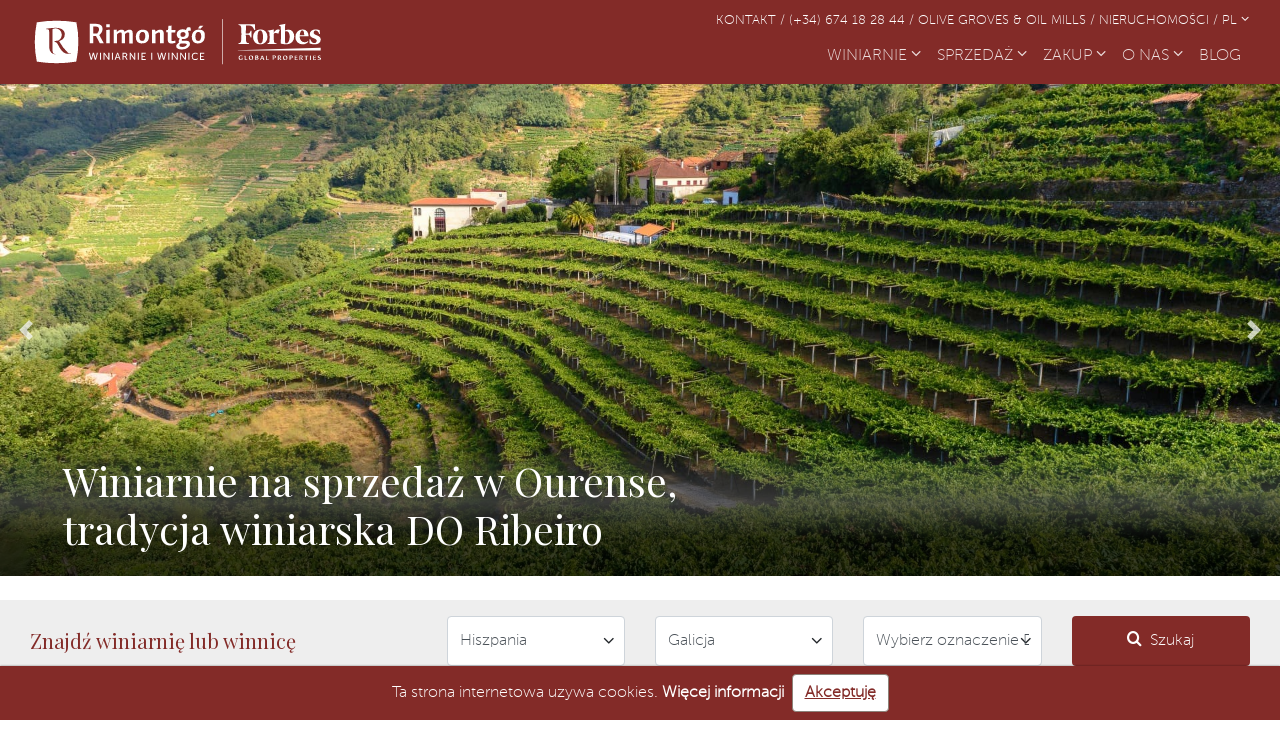

--- FILE ---
content_type: text/html; charset=UTF-8
request_url: https://www.rimontgowineries.com/pl/sprzedaz-winiarnie-hiszpania/ourense
body_size: 150602
content:
<!DOCTYPE html><html lang="pl"><head><meta charset="utf-8" /><meta http-equiv="X-UA-Compatible" content="IE=edge"><meta name="viewport" content="width=device-width, initial-scale=1.0"><link rel="icon" type="image/x-icon" href="/favicon.ico" /><!-- Google tag (gtag.js) --><script async src="https://www.googletagmanager.com/gtag/js?id=G-Y449THL5WW"></script><script>
    window.dataLayer = window.dataLayer || [];
  function gtag() {
  dataLayer.push(arguments);
  }
  gtag('js', new Date());

  gtag('config', 'G-Y449THL5WW');
  </script><!-- Etiquetas SEO --><title>Oznaczenie DO Ribeiro w winairniach z Ourense | Rimontgó</title><meta name="description" content="Większość winiarni w Ourense oznaczona jest nazwą Denominación de Origen Ribeiro, ale na sprzedaż sa także winiarnie w Valdeorras, Ribeira Sacra czy Monterrei. Jest to region o dużej tradycji handlu winem."/><meta property="og:title" content="Oznaczenie DO Ribeiro w winairniach z Ourense" /><meta property="og:type" content="website" /><meta property="og:url" content="https://www.rimontgowineries.com/pl/sprzedaz-winiarnie-hiszpania/ourense" /><meta property="og:image" content="https://images.rimontgowineries.com/img/slider/provinces/32/dad63644271ecc3d3782648f3bc318f9.jpg" /><link rel="canonical" href="https://www.rimontgowineries.com/pl/sprzedaz-winiarnie-hiszpania/ourense"/><link rel="alternate" hreflang="en" href="https://www.rimontgowineries.com/wineries-for-sale-spain/ourense"/><link rel="alternate" href="https://www.rimontgowineries.com/wineries-for-sale-spain/ourense" hreflang="x-default"/><link rel="alternate" hreflang="es" href="https://www.rimontgowineries.com/es/bodegas-en-venta-espana/orense"/><link rel="alternate" hreflang="de" href="https://www.rimontgowineries.com/de/weingueter-zu-verkaufen-spanien/ourense"/><link rel="alternate" hreflang="fr" href="https://www.rimontgowineries.com/fr/domaines-viticoles-a-vendre-espagne/ourense"/><link rel="alternate" hreflang="it" href="https://www.rimontgowineries.com/it/cantine-in-vendita-spagna/ourense"/><link rel="alternate" hreflang="pl" href="https://www.rimontgowineries.com/pl/sprzedaz-winiarnie-hiszpania/ourense"/><link rel="alternate" hreflang="pt" href="https://www.rimontgowineries.com/pt/adegas-a-venda-espanha/orense"/><!-- Hojas de estilo --><link href="https://fonts.googleapis.com/css?family=Playfair+Display:400,700&display=swap" rel="stylesheet"><link rel="stylesheet" href="https://images.rimontgowineries.com/build/app.995020a6.css"><link rel="stylesheet" href="https://unpkg.com/leaflet@1.5.1/dist/leaflet.css"/><link rel="stylesheet" href="https://images.rimontgowineries.com/build/wineries.c9599d97.css"></head><body><nav class="navbar navbar-expand-lg sticky-top navbar-dark background-bodegas"><div class="container"><a class="navbar-brand" href="https://www.rimontgowineries.com/pl/" title="Rimontgó"><img class="logo-bodegas" src="https://images.rimontgowineries.com/build/shared/logo_bodegas_wineries_PL.575c7957.svg" alt=""></a><button class="navbar-toggler" type="button" data-toggle="collapse" data-target="#navbarSupportedContent"
          aria-controls="navbarSupportedContent" aria-expanded="false" aria-label="Toggle navigation"><span class="navbar-toggler-icon"></span></button><div class="d-flex flex-column w-100"><div class="d-none d-lg-block container-contact text-sm-right mb-1 text-uppercase"><ul class="navbar-nav d-flex justify-content-start justify-content-sm-end flex-row"><li><a class="small link-bodegas-white" href="https://www.rimontgowineries.com/pl/skontaktuj-sie">Kontakt&nbsp;/&nbsp;</a></li><li><a class="small link-bodegas-white" href="tel:+34674182844">(+34) 674 18 28 44&nbsp;/&nbsp;</a></li><li><a rel="noreferrer noopener" class="small link-bodegas-white" target="_blank" href="https://www.rimontgooliveestates.com/">Olive Groves &amp; Oil Mills&nbsp;/&nbsp;</a></li><li><a rel="noreferrer noopener" class="small link-bodegas-white" target="_blank" href="https://www.rimontgo.pl">Nieruchomości&nbsp;/&nbsp;</a></li><li class="dropdown"><a class="link-bodegas-white small text-uppercase dropdown-toggle" href="#" id="navbarDropdownMenuLink" role="button"
                data-toggle="dropdown" aria-haspopup="true" aria-expanded="false">
                PL
                <span><i class="icon-fa-angle-down" aria-hidden="true"></i></span></a><div class="dropdown-menu dropdown-bodegas" aria-labelledby="navbarDropdownMenuLink"><a class="dropdown-item" href="https://www.rimontgowineries.com/wineries-for-sale-spain/ourense">EN</a><a class="dropdown-item" href="https://www.rimontgowineries.com/es/bodegas-en-venta-espana/orense">ES</a><a class="dropdown-item" href="https://www.rimontgowineries.com/de/weingueter-zu-verkaufen-spanien/ourense">DE</a><a class="dropdown-item" href="https://www.rimontgowineries.com/fr/domaines-viticoles-a-vendre-espagne/ourense">FR</a><a class="dropdown-item" href="https://www.rimontgowineries.com/it/cantine-in-vendita-spagna/ourense">IT</a><a class="dropdown-item" href="https://www.rimontgowineries.com/pt/adegas-a-venda-espanha/orense">PT</a></div></li></ul></div><div class="collapse navbar-collapse" id="navbarSupportedContent"><ul class="navbar-nav ml-auto"><li class="nav-item dropdown"><a class="nav-link dropdown-toggle" href="#" id="navbarDropdown" role="button" data-toggle="dropdown"
                aria-haspopup="true" aria-expanded="false">
                WINIARNIE
                <span><i class="icon-fa-angle-down" aria-hidden="true"></i></span></a><div class="dropdown-menu dropdown-bodegas" aria-labelledby="navbarDropdown"><a class="dropdown-item" href="https://www.rimontgowineries.com/pl/sprzedaz-winiarnie-argentyna">Argentyna</a><a class="dropdown-item" href="https://www.rimontgowineries.com/pl/sprzedaz-winiarnie-chile">Chile</a><a class="dropdown-item" href="https://www.rimontgowineries.com/pl/sprzedaz-winiarnie-francja">Francja</a><a class="dropdown-item" href="https://www.rimontgowineries.com/pl/sprzedaz-winiarnie-hiszpania">Hiszpania</a><a class="dropdown-item" href="https://www.rimontgowineries.com/pl/sprzedaz-winiarnie-islands">Islands</a><a class="dropdown-item" href="https://www.rimontgowineries.com/pl/sprzedaz-winiarnie-portugalia">Portugalia</a><a class="dropdown-item" href="https://www.rimontgowineries.com/pl/sprzedaz-winiarnie-wlochy">Włochy</a></div></li><li class="nav-item dropdown"><a class="nav-link dropdown-toggle" href="#" id="navbarDropdown" role="button" data-toggle="dropdown"
                aria-haspopup="true" aria-expanded="false">
                SPRZEDAŻ
                <span><i class="icon-fa-angle-down" aria-hidden="true"></i></span></a><div class="dropdown-menu dropdown-bodegas" aria-labelledby="navbarDropdown"><a class="dropdown-item" href="https://www.rimontgowineries.com/pl/sprzedaz-winiarni">Sprzedaj winiarnię</a><a class="dropdown-item" href="https://www.rimontgowineries.com/pl/powody-sprzedac-winiarnie">Powody do sprzedaży</a></div></li><li class="nav-item dropdown"><a class="nav-link dropdown-toggle" href="#" id="navbarDropdown" role="button" data-toggle="dropdown"
                aria-haspopup="true" aria-expanded="false">
                ZAKUP
                <span><i class="icon-fa-angle-down" aria-hidden="true"></i></span></a><div class="dropdown-menu dropdown-bodegas" aria-labelledby="navbarDropdown"><a class="dropdown-item" href="https://www.rimontgowineries.com/pl/dlaczego-wybrac-nas">Dlaczego my?</a><a class="dropdown-item" href="https://www.rimontgowineries.com/pl/powody-kupic-winiernie">Powody do zakupu</a></div></li><li class="nav-item dropdown"><a class="nav-link dropdown-toggle" href="#" id="navbarDropdown" role="button" data-toggle="dropdown"
                aria-haspopup="true" aria-expanded="false">
                O NAS
                <span><i class="icon-fa-angle-down" aria-hidden="true"></i></span></a><div class="dropdown-menu dropdown-bodegas" aria-labelledby="navbarDropdown"><a class="dropdown-item" href="https://www.rimontgowineries.com/pl/o-nas">Kim jesteśmy</a><a class="dropdown-item" href="https://www.rimontgowineries.com/pl/skontaktuj-sie">Kontakt</a></div></li><li class="nav-item >"><a class="nav-link" href="/blog/pl/">BLOG <span class="sr-only">(current)</span></a></li><li class="nav-item d-lg-none"><a class="nav-link text-uppercase" href="https://www.rimontgowineries.com/pl/skontaktuj-sie">Kontakt</a></li><li class="nav-item d-lg-none"><a class="nav-link" href="tel:+34674182844">(+34) 674 18 28 44</a></li><li class="nav-item d-lg-none"><a rel="noreferrer noopener" class="nav-link text-uppercase" target="_blank" href="https://www.rimontgooliveestates.com/">Olive Groves &amp; Oil Mills</a></li><li class="nav-item d-lg-none"><a rel="noreferrer noopener" class="nav-link text-uppercase" target="_blank" href="https://www.rimontgo.pl">Nieruchomości</a></li><li class="nav-item dropdown d-lg-none"><a class="nav-link dropdown-toggle text-uppercase" href="#" id="navbarDropdownMenuLink" role="button"
                data-toggle="dropdown" aria-haspopup="true" aria-expanded="false">
                PL
                <span><i class="icon-fa-angle-down" aria-hidden="true"></i></span></a><div class="dropdown-menu dropdown-bodegas" aria-labelledby="navbarDropdownMenuLink"><a class="dropdown-item" href="https://www.rimontgowineries.com/wineries-for-sale-spain/ourense">EN</a><a class="dropdown-item" href="https://www.rimontgowineries.com/es/bodegas-en-venta-espana/orense">ES</a><a class="dropdown-item" href="https://www.rimontgowineries.com/de/weingueter-zu-verkaufen-spanien/ourense">DE</a><a class="dropdown-item" href="https://www.rimontgowineries.com/fr/domaines-viticoles-a-vendre-espagne/ourense">FR</a><a class="dropdown-item" href="https://www.rimontgowineries.com/it/cantine-in-vendita-spagna/ourense">IT</a><a class="dropdown-item" href="https://www.rimontgowineries.com/pt/adegas-a-venda-espanha/orense">PT</a></div></li></ul></div></div></div></nav><main class="main"><div class="mb-4"><div class="row no-gutters"><div class="col-12"><div class="bd-example"><div id="sliderListing" class="carousel slide" data-ride="carousel"><div class="carousel-inner"><div class="carousel-item active"><img src="https://images.rimontgowineries.com/img/slider/provinces/32/dad63644271ecc3d3782648f3bc318f9.jpg" class="d-block w-100" alt="Ourense" title="Ourense"></div><div class="carousel-item "><img src="https://images.rimontgowineries.com/img/slider/provinces/32/1ceecca805ae51fce2a2c4479476e789.jpg" class="d-block w-100" alt="Ourense" title="Ourense"></div><div class="carousel-item "><img src="https://images.rimontgowineries.com/img/slider/provinces/32/26e4c82d49ddfbc800e4170fcd6d34b7.jpg" class="d-block w-100" alt="Ourense" title="Ourense"></div><div class="carousel-caption d-none d-md-block w-100 text-left px-5"><div class="container"><h1 class="playfair col-12 col-lg-8 p-0">
																	Winiarnie na sprzedaż w Ourense, tradycja winiarska DO Ribeiro
															</h1></div></div></div><a class="carousel-control-prev" href="#sliderListing" role="button" data-slide="prev"><span class="carousel-control-prev-icon icon-fa-angle-left" aria-hidden="true"></span><span class="sr-only">Previous</span></a><a class="carousel-control-next" href="#sliderListing" role="button" data-slide="next"><span class="carousel-control-next-icon" aria-hidden="true"></span><span class="sr-only">Next</span></a></div></div></div></div></div><div class="container-fluid background-grey mb-4"><div class="container container-into-fluid py-3"><div class="row"><h2 class="col-12 col-md-4 h5 d-flex flex-column justify-content-center mb-0 playfair">
				Znajdź winiarnię lub winnicę
			</h2><div class="inputs col-12 col-md-6"><div class="row d-flex my-3 my-md-0"><div class="col-12 col-lg-4 mb-2 mb-lg-0"><select class="Select form-control country-searcher" id="country-search"><option value="">Wybierz kraj</option><option 
									data-country="3" 
									data-lat="-32.215795" 
									data-lng="-64.3735" 
									value="https://www.rimontgowineries.com/pl/sprzedaz-winiarnie-argentyna" 
																	>
									Argentyna
								</option><option 
									data-country="2" 
									data-lat="-34.519896" 
									data-lng="-71.759891" 
									value="https://www.rimontgowineries.com/pl/sprzedaz-winiarnie-chile" 
																	>
									Chile
								</option><option 
									data-country="5" 
									data-lat="44.524163926454" 
									data-lng="2.0218632565222" 
									value="https://www.rimontgowineries.com/pl/sprzedaz-winiarnie-francja" 
																	>
									Francja
								</option><option 
									data-country="1" 
									data-lat="40.323098" 
									data-lng="-3.652667" 
									value="https://www.rimontgowineries.com/pl/sprzedaz-winiarnie-hiszpania" 
									selected								>
									Hiszpania
								</option><option 
									data-country="6" 
									data-lat="38.9028" 
									data-lng="20.8964" 
									value="https://www.rimontgowineries.com/pl/sprzedaz-winiarnie-islands" 
																	>
									Islands
								</option><option 
									data-country="4" 
									data-lat="40.047336296105" 
									data-lng="-7.9947002523076" 
									value="https://www.rimontgowineries.com/pl/sprzedaz-winiarnie-portugalia" 
																	>
									Portugalia
								</option><option 
									data-country="7" 
									data-lat="40.9028" 
									data-lng="12.4964" 
									value="https://www.rimontgowineries.com/pl/sprzedaz-winiarnie-wlochy" 
																	>
									Włochy
								</option></select><i class="Select-icon icon-fa-angle-down"></i></div><div class="col-12 col-lg-4 mb-2 mb-lg-0"><select class="Select form-control region-searcher" id="region-search" disabled><option value="">Wybierz region</option><option data-all="true" value="all">Wszystkie regiony</option><option 
									data-region="32"
									data-country="4" 
									value="https://www.rimontgowineries.com/pl/sprzedaz-winiarnie-portugalia/alentejo" 
																	>
									Alentejo
								</option><option 
									data-region="33"
									data-country="4" 
									value="https://www.rimontgowineries.com/pl/sprzedaz-winiarnie-portugalia/algarve" 
																	>
									Algarve
								</option><option 
									data-region="1"
									data-country="1" 
									value="https://www.rimontgowineries.com/pl/sprzedaz-winiarnie-hiszpania/andaluzja" 
																	>
									Andaluzja
								</option><option 
									data-region="39"
									data-country="5" 
									value="https://www.rimontgowineries.com/pl/sprzedaz-winiarnie-francja/aquitaine-bordeaux" 
																	>
									Aquitaine-Bordeaux
								</option><option 
									data-region="35"
									data-country="5" 
									value="https://www.rimontgowineries.com/pl/sprzedaz-winiarnie-francja/aquitaine-southwest" 
																	>
									Aquitaine-Southwest
								</option><option 
									data-region="2"
									data-country="1" 
									value="https://www.rimontgowineries.com/pl/sprzedaz-winiarnie-hiszpania/aragonia" 
																	>
									Aragonia
								</option><option 
									data-region="18"
									data-country="2" 
									value="https://www.rimontgowineries.com/pl/sprzedaz-winiarnie-chile/atacama" 
																	>
									Atacama
								</option><option 
									data-region="40"
									data-country="1" 
									value="https://www.rimontgowineries.com/pl/sprzedaz-winiarnie-hiszpania/baleary" 
																	>
									Baleary
								</option><option 
									data-region="25"
									data-country="2" 
									value="https://www.rimontgowineries.com/pl/sprzedaz-winiarnie-chile/bio-bio" 
																	>
									Bio Bio i południowe regiony
								</option><option 
									data-region="30"
									data-country="4" 
									value="https://www.rimontgowineries.com/pl/sprzedaz-winiarnie-portugalia/centro" 
																	>
									Centro
								</option><option 
									data-region="51"
									data-country="6" 
									value="https://www.rimontgowineries.com/pl/sprzedaz-winiarnie-islands/chorwacja" 
																	>
									Chorwacja
								</option><option 
									data-region="19"
									data-country="2" 
									value="https://www.rimontgowineries.com/pl/sprzedaz-winiarnie-chile/coquimbo" 
																	>
									Coquimbo
								</option><option 
									data-region="27"
									data-country="3" 
									value="https://www.rimontgowineries.com/pl/sprzedaz-winiarnie-argentyna/cuyo" 
																	>
									Cuyo
								</option><option 
									data-region="49"
									data-country="6" 
									value="https://www.rimontgowineries.com/pl/sprzedaz-winiarnie-islands/cypr" 
																	>
									Cypr
								</option><option 
									data-region="6"
									data-country="1" 
									value="https://www.rimontgowineries.com/pl/sprzedaz-winiarnie-hiszpania/estremadura" 
																	>
									Estremadura
								</option><option 
									data-region="45"
									data-country="6" 
									value="https://www.rimontgowineries.com/pl/sprzedaz-winiarnie-islands/francja-korsyka" 
																	>
									Francja - Korsyka
								</option><option 
									data-region="7"
									data-country="1" 
									value="https://www.rimontgowineries.com/pl/sprzedaz-winiarnie-hiszpania/galicja" 
									selected								>
									Galicja
								</option><option 
									data-region="4"
									data-country="1" 
									value="https://www.rimontgowineries.com/pl/sprzedaz-winiarnie-hiszpania/kastylia-i-leon" 
																	>
									Kastylia i León
								</option><option 
									data-region="3"
									data-country="1" 
									value="https://www.rimontgowineries.com/pl/sprzedaz-winiarnie-hiszpania/kastylia-la-mancha" 
																	>
									Kastylia-La Mancha
								</option><option 
									data-region="5"
									data-country="1" 
									value="https://www.rimontgowineries.com/pl/sprzedaz-winiarnie-hiszpania/katalonia" 
																	>
									Katalonia
								</option><option 
									data-region="12"
									data-country="1" 
									value="https://www.rimontgowineries.com/pl/sprzedaz-winiarnie-hiszpania/kraj-baskow" 
																	>
									Kraj Basków
								</option><option 
									data-region="8"
									data-country="1" 
									value="https://www.rimontgowineries.com/pl/sprzedaz-winiarnie-hiszpania/la-rioja" 
																	>
									La Rioja
								</option><option 
									data-region="36"
									data-country="5" 
									value="https://www.rimontgowineries.com/pl/sprzedaz-winiarnie-francja/languedoc-roussillon" 
																	>
									Languedoc / Roussillon
								</option><option 
									data-region="34"
									data-country="4" 
									value="https://www.rimontgowineries.com/pl/sprzedaz-winiarnie-portugalia/las-islas" 
																	>
									Las Islas
								</option><option 
									data-region="22"
									data-country="2" 
									value="https://www.rimontgowineries.com/pl/sprzedaz-winiarnie-chile/libertador-bernardo-ohiggins" 
																	>
									Libertador Bernardo O&#039;higgins
								</option><option 
									data-region="31"
									data-country="4" 
									value="https://www.rimontgowineries.com/pl/sprzedaz-winiarnie-portugalia/region-lisboa" 
																	>
									Lisboa
								</option><option 
									data-region="9"
									data-country="1" 
									value="https://www.rimontgowineries.com/pl/sprzedaz-winiarnie-hiszpania/wspolnota-madrytu" 
																	>
									Madryt
								</option><option 
									data-region="48"
									data-country="6" 
									value="https://www.rimontgowineries.com/pl/sprzedaz-winiarnie-islands/malta" 
																	>
									Malta
								</option><option 
									data-region="23"
									data-country="2" 
									value="https://www.rimontgowineries.com/pl/sprzedaz-winiarnie-chile/maule" 
																	>
									Maule
								</option><option 
									data-region="21"
									data-country="2" 
									value="https://www.rimontgowineries.com/pl/sprzedaz-winiarnie-chile/metropolitana-santiago" 
																	>
									Metropolitana Santiago
								</option><option 
									data-region="11"
									data-country="1" 
									value="https://www.rimontgowineries.com/pl/sprzedaz-winiarnie-hiszpania/nawarra" 
																	>
									Nawarra
								</option><option 
									data-region="29"
									data-country="4" 
									value="https://www.rimontgowineries.com/pl/sprzedaz-winiarnie-portugalia/norte" 
																	>
									Norte
								</option><option 
									data-region="24"
									data-country="2" 
									value="https://www.rimontgowineries.com/pl/sprzedaz-winiarnie-chile/nuble" 
																	>
									Ñuble
								</option><option 
									data-region="28"
									data-country="3" 
									value="https://www.rimontgowineries.com/pl/sprzedaz-winiarnie-argentyna/patagonia" 
																	>
									Patagonia
								</option><option 
									data-region="41"
									data-country="6" 
									value="https://www.rimontgowineries.com/pl/sprzedaz-winiarnie-islands/portugalia-azory" 
																	>
									Portugalia - Azory
								</option><option 
									data-region="42"
									data-country="6" 
									value="https://www.rimontgowineries.com/pl/sprzedaz-winiarnie-islands/portugalia-madera" 
																	>
									Portugalia - Madera
								</option><option 
									data-region="37"
									data-country="5" 
									value="https://www.rimontgowineries.com/pl/sprzedaz-winiarnie-francja/provenza" 
																	>
									Provenza
								</option><option 
									data-region="10"
									data-country="1" 
									value="https://www.rimontgowineries.com/pl/sprzedaz-winiarnie-hiszpania/region-murcji" 
																	>
									Region Murcji
								</option><option 
									data-region="26"
									data-country="3" 
									value="https://www.rimontgowineries.com/pl/sprzedaz-winiarnie-argentyna/region-noroeste" 
																	>
									Region Północno-zachodni
								</option><option 
									data-region="38"
									data-country="5" 
									value="https://www.rimontgowineries.com/pl/sprzedaz-winiarnie-francja/rhone-south" 
																	>
									Rhône-South
								</option><option 
									data-region="52"
									data-country="7" 
									value="https://www.rimontgowineries.com/pl/sprzedaz-winiarnie-wlochy/toskania" 
																	>
									Toskania
								</option><option 
									data-region="20"
									data-country="2" 
									value="https://www.rimontgowineries.com/pl/sprzedaz-winiarnie-chile/valparaiso" 
																	>
									Valparaíso
								</option><option 
									data-region="13"
									data-country="1" 
									value="https://www.rimontgowineries.com/pl/sprzedaz-winiarnie-hiszpania/wspolnota-walencji" 
																	>
									Wspólnota Walencji
								</option><option 
									data-region="50"
									data-country="6" 
									value="https://www.rimontgowineries.com/pl/sprzedaz-winiarnie-islands/wyspy-grecji" 
																	>
									Wyspy Grecji
								</option><option 
									data-region="14"
									data-country="1" 
									value="https://www.rimontgowineries.com/pl/sprzedaz-winiarnie-hiszpania/wyspy-kanaryjskie" 
																	>
									Wyspy Kanaryjskie
								</option><option 
									data-region="46"
									data-country="6" 
									value="https://www.rimontgowineries.com/pl/sprzedaz-winiarnie-islands/wlochy-sardynia" 
																	>
									Włochy - Sardynia
								</option><option 
									data-region="47"
									data-country="6" 
									value="https://www.rimontgowineries.com/pl/sprzedaz-winiarnie-islands/wlochy-sycylia" 
																	>
									Włochy - Sycylia
								</option></select><i class="Select-icon icon-fa-angle-down"></i></div><div class="col-12 col-lg-4"><select class="Select form-control do-searcher" disabled><option value="">Wybierz oznaczenie D.O.</option><option data-all="true" value="all">Wszystkie D.O.</option><option 
								data-country="5"
								data-region="35"
								value="https://www.rimontgowineries.com/pl/sprzedaz-winiarnie-francja/aoc-bergerac"
							>
								AOC Bergerac
							</option><option 
								data-country="5"
								data-region="39"
								value="https://www.rimontgowineries.com/pl/sprzedaz-winiarnie-francja/aoc-bordeaux-aoc-bordeaux-superieur-aoc-entre-deux-mers"
							>
								AOC Bordeaux / AOC Bordeaux Supérieur / AOC Entre-deux-mers
							</option><option 
								data-country="5"
								data-region="35"
								value="https://www.rimontgowineries.com/pl/sprzedaz-winiarnie-francja/aoc-cahors"
							>
								AOC Cahors
							</option><option 
								data-country="5"
								data-region="38"
								value="https://www.rimontgowineries.com/pl/sprzedaz-winiarnie-francja/aoc-chateauneuf-du-pape"
							>
								AOC Chateauneuf-du-Pape
							</option><option 
								data-country="5"
								data-region="37"
								value="https://www.rimontgowineries.com/pl/sprzedaz-winiarnie-francja/aoc-coteaux-aix-de-provence"
							>
								AOC Coteaux d&#039;Aix de Provence
							</option><option 
								data-country="5"
								data-region="37"
								value="https://www.rimontgowineries.com/pl/sprzedaz-winiarnie-francja/aoc-cotes-de-provence"
							>
								AOC Côtes de Provence
							</option><option 
								data-country="5"
								data-region="38"
								value="https://www.rimontgowineries.com/pl/sprzedaz-winiarnie-francja/aoc-cotes-du-rhone-villages"
							>
								AOC Côtes du Rhône-Villages
							</option><option 
								data-country="5"
								data-region="38"
								value="https://www.rimontgowineries.com/pl/sprzedaz-winiarnie-francja/aoc-cotes-du-rhone"
							>
								AOC Côtes du Rhône
							</option><option 
								data-country="5"
								data-region="39"
								value="https://www.rimontgowineries.com/pl/sprzedaz-winiarnie-francja/aoc-graves-aoc-pessac-leognan"
							>
								AOC Graves / AOC Pessac-Leognan
							</option><option 
								data-country="5"
								data-region="35"
								value="https://www.rimontgowineries.com/pl/sprzedaz-winiarnie-francja/aoc-madiran-aoc-jurancon"
							>
								AOC Madiran / AOC Jurançon
							</option><option 
								data-country="5"
								data-region="39"
								value="https://www.rimontgowineries.com/pl/sprzedaz-winiarnie-francja/aoc-margaux-aoc-pauillac-aoc-saint-julien"
							>
								AOC Margaux / AOC Pauillac / AOC Saint-Julien
							</option><option 
								data-country="5"
								data-region="39"
								value="https://www.rimontgowineries.com/pl/sprzedaz-winiarnie-francja/aoc-sauternes-aoc-barsac-aoc-loupiac-aoc-cadillac"
							>
								AOC Sauternes / AOC Barsac / AOC Loupiac / AOC Cadillac
							</option><option 
								data-country="5"
								data-region="39"
								value="https://www.rimontgowineries.com/pl/sprzedaz-winiarnie-francja/aoc-st-emilion-aoc-pomerol-aoc-fronsac"
							>
								AOC St-Emilion / AOC Pomerol / AOC Fronsac
							</option><option 
								data-country="6"
								data-region="45"
								value="https://www.rimontgowineries.com/pl/sprzedaz-winiarnie-islands/aoc-vin-de-corse"
							>
								AOC Vin de Corse
							</option><option 
								data-country="7"
								data-region="52"
								value="https://www.rimontgowineries.com/pl/sprzedaz-winiarnie-wlochy/bolgheri-maremma-docs-docgs"
							>
								Bolgheri / Maremma DOCs-DOCGs
							</option><option 
								data-country="7"
								data-region="52"
								value="https://www.rimontgowineries.com/pl/sprzedaz-winiarnie-wlochy/brunello-montepulciano-docs-docgs"
							>
								Brunello / Montepulciano DOCs-DOCGs
							</option><option 
								data-country="7"
								data-region="52"
								value="https://www.rimontgowineries.com/pl/sprzedaz-winiarnie-wlochy/chianti-carmignano-gimignano-docgs"
							>
								Chianti / Carmignano / S. Gimignano DOCGs
							</option><option 
								data-country="4"
								data-region="32"
								value="https://www.rimontgowineries.com/pl/sprzedaz-winiarnie-portugalia/doc-alentejo"
							>
								DOC Alentejo
							</option><option 
								data-country="1"
								data-region="3"
								value="https://www.rimontgowineries.com/pl/sprzedaz-winiarnie-hiszpania/do-almansa"
							>
								DO Almansa
							</option><option 
								data-country="4"
								data-region="30"
								value="https://www.rimontgowineries.com/pl/sprzedaz-winiarnie-portugalia/doc-bairrada"
							>
								DOC Bairrada
							</option><option 
								data-country="4"
								data-region="30"
								value="https://www.rimontgowineries.com/pl/sprzedaz-winiarnie-portugalia/doc-beira-interior"
							>
								DOC Beira Interior
							</option><option 
								data-country="1"
								data-region="4"
								value="https://www.rimontgowineries.com/pl/sprzedaz-winiarnie-hiszpania/do-bierzo"
							>
								DO Bierzo
							</option><option 
								data-country="1"
								data-region="10"
								value="https://www.rimontgowineries.com/pl/sprzedaz-winiarnie-hiszpania/do-bullas"
							>
								DO Bullas
							</option><option 
								data-country="1"
								data-region="2"
								value="https://www.rimontgowineries.com/pl/sprzedaz-winiarnie-hiszpania/do-campo-de-borja"
							>
								DO Campo de Borja
							</option><option 
								data-country="1"
								data-region="2"
								value="https://www.rimontgowineries.com/pl/sprzedaz-winiarnie-hiszpania/do-carinena"
							>
								DO Cariñena
							</option><option 
								data-country="1"
								data-region="5"
								value="https://www.rimontgowineries.com/pl/sprzedaz-winiarnie-hiszpania/do-catalunya"
							>
								DO Catalunya
							</option><option 
								data-country="3"
								data-region="26"
								value="https://www.rimontgowineries.com/pl/sprzedaz-winiarnie-argentyna/do-catamarca"
							>
								DO Catamarca
							</option><option 
								data-country="1"
								data-region="5"
								value="https://www.rimontgowineries.com/pl/sprzedaz-winiarnie-hiszpania/do-cava-catalonia"
							>
								DO Cava Catalonia
							</option><option 
								data-country="1"
								data-region="4"
								value="https://www.rimontgowineries.com/pl/sprzedaz-winiarnie-hiszpania/do-cigales"
							>
								DO Cigales
							</option><option 
								data-country="1"
								data-region="1"
								value="https://www.rimontgowineries.com/pl/sprzedaz-winiarnie-hiszpania/do-condado-de-huelva"
							>
								DO Condado de Huelva
							</option><option 
								data-country="1"
								data-region="5"
								value="https://www.rimontgowineries.com/pl/sprzedaz-winiarnie-hiszpania/do-costers-del-segre"
							>
								DO Costers del Segre
							</option><option 
								data-country="4"
								data-region="30"
								value="https://www.rimontgowineries.com/pl/sprzedaz-winiarnie-portugalia/doc-dao"
							>
								DOC Dao
							</option><option 
								data-country="4"
								data-region="29"
								value="https://www.rimontgowineries.com/pl/sprzedaz-winiarnie-portugalia/doc-douro-y-port"
							>
								DOC Douro e DOC Port
							</option><option 
								data-country="1"
								data-region="5"
								value="https://www.rimontgowineries.com/pl/sprzedaz-winiarnie-hiszpania/do-emporda"
							>
								DO Empordà
							</option><option 
								data-country="1"
								data-region="14"
								value="https://www.rimontgowineries.com/pl/sprzedaz-winiarnie-hiszpania/do-gran-canaria"
							>
								DO Gran Canaria
							</option><option 
								data-country="1"
								data-region="1"
								value="https://www.rimontgowineries.com/pl/sprzedaz-winiarnie-hiszpania/do-granada"
							>
								DO Granada
							</option><option 
								data-country="1"
								data-region="1"
								value="https://www.rimontgowineries.com/pl/sprzedaz-winiarnie-hiszpania/do-jerez"
							>
								DO Jerez
							</option><option 
								data-country="1"
								data-region="10"
								value="https://www.rimontgowineries.com/pl/sprzedaz-winiarnie-hiszpania/do-jumilla"
							>
								DO Jumilla
							</option><option 
								data-country="1"
								data-region="3"
								value="https://www.rimontgowineries.com/pl/sprzedaz-winiarnie-hiszpania/do-la-mancha"
							>
								DO La Mancha
							</option><option 
								data-country="1"
								data-region="4"
								value="https://www.rimontgowineries.com/pl/sprzedaz-winiarnie-hiszpania/do-leon"
							>
								DO Leon
							</option><option 
								data-country="3"
								data-region="27"
								value="https://www.rimontgowineries.com/pl/sprzedaz-winiarnie-argentyna/doc-lujan-de-cuyo"
							>
								DOC Luján de Cuyo
							</option><option 
								data-country="3"
								data-region="27"
								value="https://www.rimontgowineries.com/pl/sprzedaz-winiarnie-argentyna/do-maipu"
							>
								DO Maipú
							</option><option 
								data-country="1"
								data-region="1"
								value="https://www.rimontgowineries.com/pl/sprzedaz-winiarnie-hiszpania/do-malaga-y-do-sierras-de-malaga"
							>
								DO Málaga e DO Sierras de Málaga
							</option><option 
								data-country="1"
								data-region="3"
								value="https://www.rimontgowineries.com/pl/sprzedaz-winiarnie-hiszpania/do-manchuela"
							>
								DO Manchuela
							</option><option 
								data-country="3"
								data-region="27"
								value="https://www.rimontgowineries.com/pl/sprzedaz-winiarnie-argentyna/do-mendoza-este"
							>
								DO Mendoza Este
							</option><option 
								data-country="1"
								data-region="7"
								value="https://www.rimontgowineries.com/pl/sprzedaz-winiarnie-hiszpania/do-monterrei"
							>
								DO Monterrei
							</option><option 
								data-country="1"
								data-region="5"
								value="https://www.rimontgowineries.com/pl/sprzedaz-winiarnie-hiszpania/do-montsant"
							>
								DO Montsant
							</option><option 
								data-country="1"
								data-region="11"
								value="https://www.rimontgowineries.com/pl/sprzedaz-winiarnie-hiszpania/do-navarra"
							>
								DO Navarra
							</option><option 
								data-country="3"
								data-region="28"
								value="https://www.rimontgowineries.com/pl/sprzedaz-winiarnie-argentyna/do-neuquen-rio-negro"
							>
								DO Neuquén e Río Negro
							</option><option 
								data-country="1"
								data-region="5"
								value="https://www.rimontgowineries.com/pl/sprzedaz-winiarnie-hiszpania/do-penedes"
							>
								DO Penedès
							</option><option 
								data-country="1"
								data-region="5"
								value="https://www.rimontgowineries.com/pl/sprzedaz-winiarnie-hiszpania/do-pla-de-bages"
							>
								DO Pla de Bages
							</option><option 
								data-country="1"
								data-region="40"
								value="https://www.rimontgowineries.com/pl/sprzedaz-winiarnie-hiszpania/do-pla-i-llevant-do-binissalem"
							>
								DO Pla i Llevant e DO Binissalem
							</option><option 
								data-country="1"
								data-region="5"
								value="https://www.rimontgowineries.com/pl/sprzedaz-winiarnie-hiszpania/doq-priorat"
							>
								DOQ Priorat
							</option><option 
								data-country="1"
								data-region="7"
								value="https://www.rimontgowineries.com/pl/sprzedaz-winiarnie-hiszpania/do-rias-baixas"
							>
								DO Rías Baixas
							</option><option 
								data-country="1"
								data-region="7"
								value="https://www.rimontgowineries.com/pl/sprzedaz-winiarnie-hiszpania/do-ribeira-sacra"
							>
								DO Ribeira Sacra
							</option><option 
								data-country="1"
								data-region="7"
								value="https://www.rimontgowineries.com/pl/sprzedaz-winiarnie-hiszpania/do-ribeiro"
							>
								DO Ribeiro
							</option><option 
								data-country="1"
								data-region="4"
								value="https://www.rimontgowineries.com/pl/sprzedaz-winiarnie-hiszpania/do-ribera-del-duero"
							>
								DO Ribera del Duero
							</option><option 
								data-country="1"
								data-region="6"
								value="https://www.rimontgowineries.com/pl/sprzedaz-winiarnie-hiszpania/do-ribera-del-guadiana"
							>
								DO Ribera del Guadiana
							</option><option 
								data-country="1"
								data-region="8"
								value="https://www.rimontgowineries.com/pl/sprzedaz-winiarnie-hiszpania/doc-rioja"
							>
								DOC Rioja
							</option><option 
								data-country="1"
								data-region="4"
								value="https://www.rimontgowineries.com/pl/sprzedaz-winiarnie-hiszpania/do-rueda"
							>
								DO Rueda
							</option><option 
								data-country="3"
								data-region="26"
								value="https://www.rimontgowineries.com/pl/sprzedaz-winiarnie-argentyna/do-salta"
							>
								DO Salta
							</option><option 
								data-country="3"
								data-region="27"
								value="https://www.rimontgowineries.com/pl/sprzedaz-winiarnie-argentyna/do-san-juan"
							>
								DO San Juan
							</option><option 
								data-country="3"
								data-region="27"
								value="https://www.rimontgowineries.com/pl/sprzedaz-winiarnie-argentyna/doc-san-rafael"
							>
								DOC San Rafael
							</option><option 
								data-country="4"
								data-region="31"
								value="https://www.rimontgowineries.com/pl/sprzedaz-winiarnie-portugalia/doc-setubal-y-doc-palmela"
							>
								DOC Setúbal e DOC Palmela
							</option><option 
								data-country="1"
								data-region="2"
								value="https://www.rimontgowineries.com/pl/sprzedaz-winiarnie-hiszpania/do-somontano"
							>
								DO Somontano
							</option><option 
								data-country="1"
								data-region="5"
								value="https://www.rimontgowineries.com/pl/sprzedaz-winiarnie-hiszpania/do-tarragona"
							>
								DO Tarragona
							</option><option 
								data-country="4"
								data-region="30"
								value="https://www.rimontgowineries.com/pl/sprzedaz-winiarnie-portugalia/doc-tavora-varosa"
							>
								DOC Tavora-Varosa
							</option><option 
								data-country="4"
								data-region="31"
								value="https://www.rimontgowineries.com/pl/sprzedaz-winiarnie-portugalia/doc-tejo"
							>
								DOC Tejo
							</option><option 
								data-country="1"
								data-region="5"
								value="https://www.rimontgowineries.com/pl/sprzedaz-winiarnie-hiszpania/do-terra-alta"
							>
								DO Terra Alta
							</option><option 
								data-country="1"
								data-region="4"
								value="https://www.rimontgowineries.com/pl/sprzedaz-winiarnie-hiszpania/do-toro"
							>
								DO Toro
							</option><option 
								data-country="4"
								data-region="29"
								value="https://www.rimontgowineries.com/pl/sprzedaz-winiarnie-portugalia/doc-tras-os-montes"
							>
								DOC Tras Os Montes
							</option><option 
								data-country="1"
								data-region="12"
								value="https://www.rimontgowineries.com/pl/sprzedaz-winiarnie-hiszpania/do-txakoli-alava-getaria-bizkaia"
							>
								DO Txakoli Álava - Getaria - Bizkaia
							</option><option 
								data-country="1"
								data-region="13"
								value="https://www.rimontgowineries.com/pl/sprzedaz-winiarnie-hiszpania/do-utiel-requena"
							>
								DO Utiel-Requena
							</option><option 
								data-country="1"
								data-region="7"
								value="https://www.rimontgowineries.com/pl/sprzedaz-winiarnie-hiszpania/do-valdeorras"
							>
								DO Valdeorras
							</option><option 
								data-country="1"
								data-region="3"
								value="https://www.rimontgowineries.com/pl/sprzedaz-winiarnie-hiszpania/do-valdepenas"
							>
								DO Valdepeñas
							</option><option 
								data-country="1"
								data-region="13"
								value="https://www.rimontgowineries.com/pl/sprzedaz-winiarnie-hiszpania/do-valencia"
							>
								DO Valencia
							</option><option 
								data-country="3"
								data-region="27"
								value="https://www.rimontgowineries.com/pl/sprzedaz-winiarnie-argentyna/do-valle-de-uco"
							>
								DO Valle de Uco
							</option><option 
								data-country="4"
								data-region="29"
								value="https://www.rimontgowineries.com/pl/sprzedaz-winiarnie-portugalia/doc-vinhos-verdes"
							>
								DOC Vinhos Verdes
							</option><option 
								data-country="1"
								data-region="13"
								value="https://www.rimontgowineries.com/pl/sprzedaz-winiarnie-hiszpania/do-vinos-alicante"
							>
								DO Vinos Alicante
							</option><option 
								data-country="1"
								data-region="9"
								value="https://www.rimontgowineries.com/pl/sprzedaz-winiarnie-hiszpania/do-vinos-de-madrid"
							>
								DO Vinos de Madrid
							</option><option 
								data-country="1"
								data-region="14"
								value="https://www.rimontgowineries.com/pl/sprzedaz-winiarnie-hiszpania/do-ycoden-daute-isora"
							>
								DO Ycoden-Daute-Isora
							</option><option 
								data-country="1"
								data-region="10"
								value="https://www.rimontgowineries.com/pl/sprzedaz-winiarnie-hiszpania/do-yecla"
							>
								DO Yecla
							</option><option 
								data-country="6"
								data-region="41"
								value="https://www.rimontgowineries.com/pl/sprzedaz-winiarnie-islands/docs-acores"
							>
								DOCs Açores
							</option><option 
								data-country="4"
								data-region="33"
								value="https://www.rimontgowineries.com/pl/sprzedaz-winiarnie-portugalia/docs-algarve"
							>
								DOCs Algarve
							</option><option 
								data-country="6"
								data-region="51"
								value="https://www.rimontgowineries.com/pl/sprzedaz-winiarnie-islands/docs-chorwacja"
							>
								DOCs Chorwacja
							</option><option 
								data-country="4"
								data-region="31"
								value="https://www.rimontgowineries.com/pl/sprzedaz-winiarnie-portugalia/docs-lisboa"
							>
								DOCs Lisboa
							</option><option 
								data-country="6"
								data-region="42"
								value="https://www.rimontgowineries.com/pl/sprzedaz-winiarnie-islands/docs-madeira"
							>
								DOCs Madeira
							</option><option 
								data-country="6"
								data-region="46"
								value="https://www.rimontgowineries.com/pl/sprzedaz-winiarnie-islands/docs-sardynia"
							>
								DOCs Sardinia
							</option><option 
								data-country="6"
								data-region="47"
								value="https://www.rimontgowineries.com/pl/sprzedaz-winiarnie-islands/docs-sycylia"
							>
								DOCs Sicily
							</option><option 
								data-country="6"
								data-region="49"
								value="https://www.rimontgowineries.com/pl/sprzedaz-winiarnie-islands/dos-cypr"
							>
								DOs Cypr
							</option><option 
								data-country="6"
								data-region="50"
								value="https://www.rimontgowineries.com/pl/sprzedaz-winiarnie-islands/dos-kreta"
							>
								DOs Kreta
							</option><option 
								data-country="6"
								data-region="48"
								value="https://www.rimontgowineries.com/pl/sprzedaz-winiarnie-islands/dos-malta"
							>
								DOs Malta
							</option><option 
								data-country="5"
								data-region="36"
								value="https://www.rimontgowineries.com/pl/sprzedaz-winiarnie-francja/aocs-languedoc"
							>
								Les AOC du Languedoc
							</option><option 
								data-country="5"
								data-region="36"
								value="https://www.rimontgowineries.com/pl/sprzedaz-winiarnie-francja/aocs-roussillon"
							>
								Les AOC du Roussillon
							</option><option 
								data-country="7"
								data-region="52"
								value="https://www.rimontgowineries.com/pl/sprzedaz-winiarnie-wlochy/lucca-carrara-docs"
							>
								Lucca / Carrara DOCs
							</option><option 
								data-country="6"
								data-region="50"
								value="https://www.rimontgowineries.com/pl/sprzedaz-winiarnie-islands/polnocne-egejskie-sporady"
							>
								Północne Egejskie - Sporady
							</option><option 
								data-country="6"
								data-region="50"
								value="https://www.rimontgowineries.com/pl/sprzedaz-winiarnie-islands/polnocne-wyspy-egejskie"
							>
								Północne Wyspy Egejskie
							</option><option 
								data-country="2"
								data-region="20"
								value="https://www.rimontgowineries.com/pl/sprzedaz-winiarnie-chile/valle-de-casablanca"
							>
								Valle de Casablanca
							</option><option 
								data-country="2"
								data-region="19"
								value="https://www.rimontgowineries.com/pl/sprzedaz-winiarnie-chile/valle-de-choapa"
							>
								Valle de Choapa
							</option><option 
								data-country="2"
								data-region="22"
								value="https://www.rimontgowineries.com/pl/sprzedaz-winiarnie-chile/valle-de-colchagua"
							>
								Valle de Colchagua
							</option><option 
								data-country="2"
								data-region="18"
								value="https://www.rimontgowineries.com/pl/sprzedaz-winiarnie-chile/valle-de-copiapo"
							>
								Valle de Copiapó
							</option><option 
								data-country="2"
								data-region="19"
								value="https://www.rimontgowineries.com/pl/sprzedaz-winiarnie-chile/valle-de-limari"
							>
								Valle de Limarí
							</option><option 
								data-country="2"
								data-region="20"
								value="https://www.rimontgowineries.com/pl/sprzedaz-winiarnie-chile/valle-de-san-antonio"
							>
								Valle de San Antonio
							</option><option 
								data-country="2"
								data-region="20"
								value="https://www.rimontgowineries.com/pl/sprzedaz-winiarnie-chile/valle-del-aconcagua"
							>
								Valle del Aconcagua
							</option><option 
								data-country="2"
								data-region="25"
								value="https://www.rimontgowineries.com/pl/sprzedaz-winiarnie-chile/valle-del-bio-bio"
							>
								Valle del Bio Bio i południowe doliny
							</option><option 
								data-country="2"
								data-region="22"
								value="https://www.rimontgowineries.com/pl/sprzedaz-winiarnie-chile/valle-del-cachapoal-andes"
							>
								Valle del Cachapoal-Andes
							</option><option 
								data-country="2"
								data-region="23"
								value="https://www.rimontgowineries.com/pl/sprzedaz-winiarnie-chile/valle-del-curico"
							>
								Valle del Curicó
							</option><option 
								data-country="2"
								data-region="19"
								value="https://www.rimontgowineries.com/pl/sprzedaz-winiarnie-chile/valle-del-elqui"
							>
								Valle del Elqui
							</option><option 
								data-country="2"
								data-region="18"
								value="https://www.rimontgowineries.com/pl/sprzedaz-winiarnie-chile/valle-del-huasco"
							>
								Valle del Huasco
							</option><option 
								data-country="2"
								data-region="24"
								value="https://www.rimontgowineries.com/pl/sprzedaz-winiarnie-chile/valle-del-itata"
							>
								Valle del Itata
							</option><option 
								data-country="2"
								data-region="21"
								value="https://www.rimontgowineries.com/pl/sprzedaz-winiarnie-chile/valle-del-maipo"
							>
								Valle del Maipo
							</option><option 
								data-country="2"
								data-region="23"
								value="https://www.rimontgowineries.com/pl/sprzedaz-winiarnie-chile/valle-del-maule"
							>
								Valle del Maule
							</option><option 
								data-country="6"
								data-region="50"
								value="https://www.rimontgowineries.com/pl/sprzedaz-winiarnie-islands/wyspy-egejskie-cyklady"
							>
								Wyspy Egejskie - Cyklady
							</option><option 
								data-country="6"
								data-region="50"
								value="https://www.rimontgowineries.com/pl/sprzedaz-winiarnie-islands/wyspy-egejskie-dodekanez"
							>
								Wyspy Egejskie - Dodekanez
							</option><option 
								data-country="6"
								data-region="50"
								value="https://www.rimontgowineries.com/pl/sprzedaz-winiarnie-islands/wyspy-egejskie-saronskie"
							>
								Wyspy Egejskie - Saronskie
							</option><option 
								data-country="6"
								data-region="50"
								value="https://www.rimontgowineries.com/pl/sprzedaz-winiarnie-islands/wyspy-jonskie"
							>
								Wyspy Jońskie
							</option></select><i class="Select-icon icon-fa-angle-down"></i></div></div></div><div class="col-12 col-md-2"><button type="button" class="btn btn-bodegas w-100 searcher"><i class="icon-fa-search mr-2 justify-self-start"></i>Szukaj</button></div></div></div></div><div class="container p-0"><div class="col-12"><nav aria-label="breadcrumb"><ol class="breadcrumb px-0"><li class="breadcrumb-item " ><a class="link-bodegas-grey" href="/pl/">Home</a></li><li class="breadcrumb-item " ><a class="link-bodegas-grey" href="https://www.rimontgowineries.com/pl/sprzedaz-winiarnie-hiszpania">Hiszpania</a></li><li class="breadcrumb-item " ><a class="link-bodegas-grey" href="https://www.rimontgowineries.com/pl/sprzedaz-winiarnie-hiszpania/galicja">Galicja</a></li><li class="breadcrumb-item active" aria-current="page">
                    Ourense                </li></ol></nav></div></div><div class="container"><h2 class="primary-color h5 playfair mb-3">
       5 Winiarnie i winnice na sprzedaż w Ourense
    </h2><div class="card-deck pb-4"><div class="col-12 col-md-6 col-lg-4 px-0 mb-4"><div class="card h-100"><a href="https://www.rimontgowineries.com/pl/sprzedaz-winiarnie-hiszpania/winiarnia-galicja-ourense-V4211" title="Casona z ręcznie robioną winnicą w Ribeiro na sprzedaż."><img loading="lazy" src="https://images.rimontgowineries.com/img/wineries/126/95fb0baf38735c2cf58a25713fc77eaf.jpg" class="card-img-top" alt="Casona z ręcznie robioną winnicą w Ribeiro na sprzedaż."></a><div class="card-body card-body-bodegas d-flex flex-column"><a class="link-bodegas-primary" href="https://www.rimontgowineries.com/pl/sprzedaz-winiarnie-hiszpania/winiarnia-galicja-ourense-V4211" title="Casona z ręcznie robioną winnicą w Ribeiro na sprzedaż."><h5 class="h5 card-title playfair">Casona z ręcznie robioną winnicą w Ribeiro na sprzedaż.</h5></a><p class="card-text">
              19-wieczna sprawa odnowiona winnicą w Ribeiro.            </p><div class="content-bottom-card d-flex justify-content-between mt-auto"><div class="content-price-ref"><div class="price-card primary-color">
                                              700.000
                        €                        
                                                                  </div><div class="ref-card grey-color">RMGV4211</div></div><div class="btn btn-bodegas mt-auto" data-toggle="modal" data-target="#contact-modal" data-ref="V4211">Kontakt</div></div></div></div></div><div class="col-12 col-md-6 col-lg-4 px-0 mb-4"><div class="card h-100"><a href="https://www.rimontgowineries.com/pl/sprzedaz-winiarnie-hiszpania/winiarnia-galicja-ourense-V6021" title="Mała winiarnia w DO Ribeira Sacra"><img loading="lazy" src="https://images.rimontgowineries.com/img/wineries/190/0ced71aa56701f133f4499d437aed3e5.jpg" class="card-img-top" alt="Mała winiarnia w DO Ribeira Sacra"></a><div class="card-body card-body-bodegas d-flex flex-column"><a class="link-bodegas-primary" href="https://www.rimontgowineries.com/pl/sprzedaz-winiarnie-hiszpania/winiarnia-galicja-ourense-V6021" title="Mała winiarnia w DO Ribeira Sacra"><h5 class="h5 card-title playfair">Mała winiarnia w DO Ribeira Sacra</h5></a><p class="card-text">
              Mała winiarnia w DO Ribeira Sacra            </p><div class="content-bottom-card d-flex justify-content-between mt-auto"><div class="content-price-ref"><div class="price-card primary-color">
                                              650.000
                        €                        
                                                                  </div><div class="ref-card grey-color">RMGV6021</div></div><div class="btn btn-bodegas mt-auto" data-toggle="modal" data-target="#contact-modal" data-ref="V6021">Kontakt</div></div></div></div></div><div class="col-12 col-md-6 col-lg-4 px-0 mb-4"><div class="card h-100"><a href="https://www.rimontgowineries.com/pl/sprzedaz-winiarnie-hiszpania/winiarnia-galicja-ourense-V6103" title="Średnia wielkość bodega z własną winnicą i umowy winogron."><img loading="lazy" src="https://images.rimontgowineries.com/img/wineries/305/07d9dbb781d49d21212dae8cea6dfcf0.jpg" class="card-img-top" alt="Średnia wielkość bodega z własną winnicą i umowy winogron."></a><div class="card-body card-body-bodegas d-flex flex-column"><a class="link-bodegas-primary" href="https://www.rimontgowineries.com/pl/sprzedaz-winiarnie-hiszpania/winiarnia-galicja-ourense-V6103" title="Średnia wielkość bodega z własną winnicą i umowy winogron."><h5 class="h5 card-title playfair">Średnia wielkość bodega z własną winnicą i umowy winogron.</h5></a><p class="card-text">
              DO Ribeiro            </p><div class="content-bottom-card d-flex justify-content-between mt-auto"><div class="content-price-ref"><div class="price-card primary-color">
                                              2.950.000
                        €                        
                                                                  </div><div class="ref-card grey-color">RMGV6103</div></div><div class="btn btn-bodegas mt-auto" data-toggle="modal" data-target="#contact-modal" data-ref="V6103">Kontakt</div></div></div></div></div><div class="col-12 col-md-6 col-lg-4 px-0 mb-4"><div class="card h-100"><a href="https://www.rimontgowineries.com/pl/sprzedaz-winiarnie-hiszpania/winiarnia-galicja-ourense-V6104" title="Wysoka pojemność sklepu."><img loading="lazy" src="https://images.rimontgowineries.com/img/wineries/310/3658e37603948b5b5fcd8a87396062d8.jpg" class="card-img-top" alt="Wysoka pojemność sklepu."></a><div class="card-body card-body-bodegas d-flex flex-column"><a class="link-bodegas-primary" href="https://www.rimontgowineries.com/pl/sprzedaz-winiarnie-hiszpania/winiarnia-galicja-ourense-V6104" title="Wysoka pojemność sklepu."><h5 class="h5 card-title playfair">Wysoka pojemność sklepu.</h5></a><p class="card-text">
              DO Valdeorras            </p><div class="content-bottom-card d-flex justify-content-between mt-auto"><div class="content-price-ref"><div class="price-card primary-color">
                                              1.000.000
                        €                        
                                                                  </div><div class="ref-card grey-color">RMGV6104</div></div><div class="btn btn-bodegas mt-auto" data-toggle="modal" data-target="#contact-modal" data-ref="V6104">Kontakt</div></div></div></div></div><div class="col-12 col-md-6 col-lg-4 px-0 mb-4"><div class="card h-100"><a href="https://www.rimontgowineries.com/pl/sprzedaz-winiarnie-hiszpania/winiarnia-galicja-ourense-V6178" title="Koktajl winnicy z 8 ha wynajętej winnicy."><img loading="lazy" src="https://images.rimontgowineries.com/img/wineries/375/caa758ab8ccbff2053ba1cd38e518c5d.jpg" class="card-img-top" alt="Koktajl winnicy z 8 ha wynajętej winnicy."></a><div class="card-body card-body-bodegas d-flex flex-column"><a class="link-bodegas-primary" href="https://www.rimontgowineries.com/pl/sprzedaz-winiarnie-hiszpania/winiarnia-galicja-ourense-V6178" title="Koktajl winnicy z 8 ha wynajętej winnicy."><h5 class="h5 card-title playfair">Koktajl winnicy z 8 ha wynajętej winnicy.</h5></a><p class="card-text">
              DO Interior de Galicia            </p><div class="content-bottom-card d-flex justify-content-between mt-auto"><div class="content-price-ref"><div class="price-card primary-color">
                                              1.200.000
                        €                        
                                                                  </div><div class="ref-card grey-color">RMGV6178</div></div><div class="btn btn-bodegas mt-auto" data-toggle="modal" data-target="#contact-modal" data-ref="V6178">Kontakt</div></div></div></div></div></div></div><div class="container"></div><div class="container mb-5"><div class="row"><div class="col-12"><div class="row"><div class="col-12  col-lg-8"><h3 class="playfair h5 primary-color my-3">
											Inforgrafika nazw pochodzenia D.O.
									</h3><img class="w-100 infographic-map" src="https://images.rimontgowineries.com/build/maps/do-valdeorras.6d6040a7.jpg" alt="DO Valdeorras" title="DO Valdeorras"></div><div class="col-12 col-lg-4 property_bodegas-caracteristicas py-3"><p class="js-unidades link-bodegas-primary small text-right pointer"><span class="js-international">Zmienić na imperialny system jednostek
							(ft<sup>2</sup>, ac, °F)</span><span class="js-imperial d-none">Zmienić na międzynarodowy system jednostek
							(m<sup>2</sup>, h, °C)</span></p><ul class="p-0 pb-1 mb-0"><li><div class="row w-100"><div class="col-2 col-sm-1 col-md-2 pr-2"><i class="icon-fa-icono_fundacion fa-2x"></i></div><div class="col-10 col-sm-11 col-md-10 pl-0"><p class="primary-color-grey m-auto">Rok założenia D.O.:</p><p class="primary-color mb-1 h4">1957</p></div></div></li><li><div class="row w-100"><div class="col-2 col-sm-1 col-md-2 pr-2"><i class="icon-fa-icono_bodegas fa-2x"></i></div><div class="col-10 col-sm-11 col-md-10 pl-0"><p class="primary-color-grey m-auto">Liczba winiarni (2017):</p><p class="primary-color mb-1 h4">45</p></div></div></li><li><div class="row w-100"><div class="col-2 col-sm-1 col-md-2 pr-2"><i class="icon-fa-icono_plot fa-2x"></i></div><div class="col-10 col-sm-11 col-md-10 pl-0"><p class="primary-color-grey m-auto">Powierzchnia całkowita:</p><p class="primary-color mb-1 h4"><span class="js-international">1.171
												<span class="small">ha</span></span><span class="js-imperial d-none">2.894
												<span class="small">ac</span></span></p></div></div></li><li><div class="row w-100"><div class="col-2 col-sm-1 col-md-2 pr-2"><i class="icon-fa-icono_production_annual fa-2x"></i></div><div class="col-10 col-sm-11 col-md-10 pl-0"><p class="primary-color-grey m-auto">Dozwolona ilość produkcji:</p><p class="primary-color mb-1 h4"><span class="js-international">10.000
												<span class="small">kg/ha</span></span><span class="js-imperial d-none">8.921
												<span class="small">lb/ac</span></span></p></div></div></li><li><div class="row w-100"><div class="col-2 col-sm-1 col-md-2 pr-2"><i class="icon-fa-icono_altitude fa-2x"></i></div><div class="col-10 col-sm-11 col-md-10 pl-0"><p class="primary-color-grey m-auto">Wysokość winorośli:</p><p class="primary-color mb-1 h4 js-international">
											Min:
											300<span class="small">m</span></p><p class="primary-color mb-1 h4 js-international">
											Max:
											700<span class="small">m</span></p><p class="primary-color mb-1 h4 js-imperial d-none">
											Min:
											984<span class="small">ft</span></p><p class="primary-color mb-1 h4 js-imperial d-none">
											Max:
											2.297<span class="small">ft</span></p></div></div></li><li><div class="row w-100"><div class="col-2 col-sm-1 col-md-2 pr-2"><i class="icon-fa-icono_temperature fa-2x"></i></div><div class="col-10 col-sm-11 col-md-10 pl-0"><p class="primary-color-grey m-auto">Temperatura:</p><p class="primary-color mb-1 h4 js-international">
											Min:
											-8<span class="small">º</span></p><p class="primary-color mb-1 h4 js-international">
											Max:
											40<span class="small">º</span></p><p class="primary-color mb-1 h4 js-imperial d-none">
											Min:
											18<span class="small">°F</span></p><p class="primary-color mb-1 h4 js-imperial d-none">
											Max:
											104<span class="small">°F</span></p></div></div></li><li><div class="row w-100"><div class="col-2 col-sm-1 col-md-2 pr-2"><i class="icon-fa-icono_sunshine_hours fa-2x"></i></div><div class="col-10 col-sm-11 col-md-10 pl-0"><p class="primary-color-grey m-auto">Roczna liczba godzin słońca:</p><p class="primary-color mb-1 h4">2.150</p></div></div></li><li><div class="row w-100"><div class="col-2 col-sm-1 col-md-2 pr-2"><i class="icon-fa-icono_rainfall_annual fa-2x"></i></div><div class="col-10 col-sm-11 col-md-10 pl-0"><p class="primary-color-grey m-auto">Liczba rocznych opadów:</p><p class="primary-color mb-1 h4"><span class="js-international">925
												<span class="small">l/m<sup>2</sup></span></span><span class="js-imperial d-none">86
												<span class="small">l/ft<sup>2</sup></span></span></p></div></div></li></ul></div></div></div><div class="col-12  col-md-8 mt-2"><div class="text-to-show text-to-show-collapsable pt-3"><div><h2 class="playfair primary-color h4">Ourense</h2></div><div class="grey-color"><p>Na południowy wschód od Galicji znajdują się winiarnie Ourense, rozmieszczone wokół rzeki. Jest to jedna z czterech prowincji wspólnoty autonomicznej, która graniczy z prowincjami Pontevedra na zachodzie, Lugo na północy, León i Zamora na wschodzie i Portugalią na południu. </p><p><strong>HISTORIA WINA</strong></p><p>W średniowieczu zakony monastyczne zasiedlały gospodarstwa i terenyna brzegach rzek galicyjskich. Klasztory były wspaniałymi promotorami winnicy, wraz z rodzinami arystokracji. Pomiędzy dziewiątym a siedemnastym wiekiem winiarnie z Galicji eksportowały już wina z Ribadavia i Ourense (Ribeiro) do szlachetnych stołów Anglii, Flandrii i Włoch. Niewiele obszarów świata ma taką tradycję handlu winem. Galicyjscy robotnicy pomogli również rozwinąć winnice w Porto. </p><p>Na początku XIX wieku plagi mączniaka, i filoksery sprawiły, że konieczne było odratowanie&nbsp;winorośli. Po wojnie domowej region ucierpiał przez lata z powodu emigracji mieszkańców Galicji, ale kiedy Hiszpania przystąpiła do Unii Europejskiej w 1985 roku, zaczęły pojawiać się fundusze, które pomogły w odrodzeniu się przemysłu. Chociaż najważniejszą nazwą pochodzenia jest nadal DO Ribeiro, innymi regionami prowincji są Valdeorras, Ribeira Sacra i Monterrei. </p><p><strong>WINO I WINIARNIE</strong></p><p>Większość winnic w Galicji znajduje się w południowej części, w prowincjach Ourense i Pontevedra (Rías Baixas), chociaż w Lugo (Ribeira Sacra) istnieją znaczące plantacje. W szczególności znane oznaczenie Denomicación de Origen, które obejmuje prowincję Ourense, to słynne DO Ribeiro (pod którym chronione jest specjalne wino Tostado del Ribeiro, naturalnie słodkie), DO Valdeorras, DO Monterrei i DO Ribeira Sacra. W Galicji istnieje również szczególny <strong>format winnicy, Colleiteiro lub Adega de Colleiteiro</strong>, która charakteryzuje się produkcją maksymalnie 60 000 litrów wina rocznie i tylko przy użyciu rodzimych winogron. </p><p>Do najbardziej znanych winnic w Ourense należą: Viña Meín, Terra do Castelo, Viña Costeira, Rafael Palacios, Viña Somoza, Bodegas Val de Sil, Bodegas A Coroa, Bodegas O Lugar do Sil, Bodegas Guitián, Pazos del Rey, Bodegas Franco Basalo, Bodegas Gargalo, Dominio de Bibei, Bodegas Ramón do Casar, Pazo Tizón, Bodegas Cunqueiro, Bodegas Alter, Bodegas Castro Rei, Bodegas Do Campo, Bodegas A Portela, Bodegas Manuel Rojo, Adegas Pazo do Mar, Bodegas Priorato de Razamonde czy Bodegas Ponte de Boga. Rimontgó posiada winnice i winiarnie na sprzedaż w tym regionie.. </p><p><strong>CIEKAWE MIEJSCA </strong></p><p>Ourense to obszar bogaty w zabytki. Ribeira Sacra i Vía de la Plata to trasy odkrywające ich uroki, wraz z monumentalnymi grupami miast takich jak Ribadavia. Zamek w wiosce O Castro i sanktuarium Ntra Sera. De As Ermidas, zbudowany w 1624 roku na zboczach rzeki Bibei, to dwa ważne centra gospodarki winnej, które warto odwiedzić. Naturalne gorące źródła regionu są również bardzo cenione. Wśród jego liściastego charakteru wyróżniają się Rezerwat Biosfery Obszaru Allariz lub Park Naturalny Serra do Xurés. Jeśli chodzi o gastronomię, typowe są ośmiornice i uroczystości kulinarne im dedykowane.</p></div></div><div class="d-none d-lg-flex justify-content-start pt-3"><span class="text-underlined pointer show-more-text"><small>Zobacz więcej</small></a></span><span class="text-underlined pointer show-more-text" style="display:none"><small>Zobacz mniej</small></a></span></div></div><div class="col-12 pt-4 "><div class="row"><h3 class="h5 col-12 title-children playfair">D.O./Valle (regiony winiarskie)</h3><div class="col-6 col-sm-4 col-lg-2 d-flex flex-column"><a class="link-bodegas-primary mb-2" href="https://www.rimontgowineries.com/pl/sprzedaz-winiarnie-hiszpania/do-monterrei">
							DO Monterrei
						</a><a class="link-bodegas-primary mb-2" href="https://www.rimontgowineries.com/pl/sprzedaz-winiarnie-hiszpania/do-ribeira-sacra">
							DO Ribeira Sacra
						</a></div><div class="col-6 col-sm-4 col-lg-2 d-flex flex-column"><a class="link-bodegas-primary mb-2" href="https://www.rimontgowineries.com/pl/sprzedaz-winiarnie-hiszpania/do-ribeiro">
							DO Ribeiro
						</a><a class="link-bodegas-primary mb-2" href="https://www.rimontgowineries.com/pl/sprzedaz-winiarnie-hiszpania/do-valdeorras">
							DO Valdeorras
						</a></div></div></div></div></div><div class="container mt-3"><div class="row"><div class="col-12"><div class="row mb-2"><div class="col-12"><h2 class="h5 primary-color playfair">
						Odkryj więcej winiarni i winnic na sprzedaż w regionie winiarskim Hiszpania
					</h2></div></div><div class="row div-listing-featured mb-4"><div class="col-12 col-md-6 mb-4 mb-md-4"><div class="position-relative w-100"><img loading="lazy" class="w-100" src="https://images.rimontgowineries.com/img/slider/dos/111/293ecf278d9bc54dca3f797ec16dfe26.jpg" alt="DO Ribeiro"><a href="https://www.rimontgowineries.com/pl/sprzedaz-winiarnie-hiszpania/do-ribeiro"><div class="d-flex justify-content-center h4 align-items-center cover-black"><span class="text-center">
										DO RIBEIRO
									</span></div></a></div></div><div class="col-12 col-md-6 mb-4 mb-md-4"><div class="position-relative w-100"><img loading="lazy" class="w-100" src="https://images.rimontgowineries.com/img/slider/dos/42/f368617ceeb5058221100afe943e965a.jpg" alt="DO Valencia"><a href="https://www.rimontgowineries.com/pl/sprzedaz-winiarnie-hiszpania/do-valencia"><div class="d-flex justify-content-center h4 align-items-center cover-black"><span class="text-center">
										DO VALENCIA
									</span></div></a></div></div><div class="col-12 col-md-6 mb-4 mb-md-4"><div class="position-relative w-100"><img loading="lazy" class="w-100" src="https://images.rimontgowineries.com/img/slider/dos/16/78ad51f7e6713a78adbb53c713e888a9.jpg" alt="DO Empordà"><a href="https://www.rimontgowineries.com/pl/sprzedaz-winiarnie-hiszpania/do-emporda"><div class="d-flex justify-content-center h4 align-items-center cover-black"><span class="text-center">
										DO EMPORDÀ
									</span></div></a></div></div><div class="col-12 col-md-6 mb-4 mb-md-4"><div class="position-relative w-100"><img loading="lazy" class="w-100" src="https://images.rimontgowineries.com/img/slider/dos/113/e1098a6759eb0aed00d9ed1bf82d953a.jpg" alt="DO Granada"><a href="https://www.rimontgowineries.com/pl/sprzedaz-winiarnie-hiszpania/do-granada"><div class="d-flex justify-content-center h4 align-items-center cover-black"><span class="text-center">
										DO GRANADA
									</span></div></a></div></div></div></div></div></div><div class="container-fluid last-container background-grey"><div class="container container-into-fluid"><div class="row"><div class="col-12"><div class="row"><div class="col-12 col-md-6 pt-3 pt-md-0"><a href="https://www.rimontgowineries.com/pl/o-nas"><img src="https://images.rimontgowineries.com/build/banners/aboutUs.456bd37b.jpg" class="w-100" alt="Rimontgó Winiarnie" title="Rimontgó Winiarnie" /></a></div><div class="col-12 col-md-6 d-flex flex-column py-3"><h2 class="h3 playfair">Rimontgó Winiarnie</h2><p class="text-banner text-to-show">
              Rimontgó Winiarnie ma ponad dziesięcioletnie doświadczenie w sprzedaży winiarni w Hiszpanii i posiada niewielki, ale kompletny zespół ekspertów, w tym winiarza, agronoma, osoby przeszkolone w zarządzanie winiarniami i menedżerów eksportu dużych grup winiarskich, którzy gromadzą bezcenne doświadczenie w sprzedaży, a także w analizie i wycenie gleb, winnic, obiektów, maszyn, technik produkcji wina oraz ich marketing krajowy, a także eksort. <br /><br />
Rimontgó Winiarnie jest częścią Rimontgó, rodzinnej firmy założonej w 1959 roku w Javei, specjalizującej się w oferowaniu wysokiej jakości usług w zakresie nieruchomości klientom z całego świata. Ma najlepszy wybór luksusowych nieruchomości na sprzedaż, przede wszystkmim w Walencji i na Costa Blanca, a także inne aktywa inwestycyjne w głównych miastach Hiszpanii.<br /><br />
Dzięki wyraźniemu międzynarodowemu charakterowi, zarówno ze wzglkędu na klientów, jak i zasięg, Rimontgó jest znane ze wsojej reputacji w branży. . Rimontgó jest uznawany przez klientów i współpracowników za uczciwą, profesjonalną firmę, której zasady etyczne są przestrzegane od ponad 60 lat, co sprawia, że ​​jego doświadczenie i poświęcenie klientowi są podstawą doskonałej obsługi.
            </p><div class="d-flex justify-content-end"><p class="text-underlined pointer show-more-text text-right mb-0"><small>Zobacz więcej</small></a></p><p class="text-underlined pointer show-more-text text-right mb-0" style="display:none"><small>Zobacz mniej</small></a></p></div><a class="no-hover-link" href="https://www.rimontgowineries.com/pl/o-nas" title="Rimontgó Winiarnie"><button type="button" class="btn btn-bodegas text-uppercase d-flex align-self-start mt-auto">Chcę się dowiedzieć</button></a></div></div></div></div></div></div><div class="mt-5"><div class="container"><div class="collapse show" id="collapseMap"><div class="row"><div class="col-12 mb-5"><div class="conver-msg"><span>Kliknij na mapę, aby przybliżyć</span></div><div class="map" id="map" data-locale="pl" data-lat="40.323098" data-lng="-3.652667" style="height: 600px"></div></div></div></div></div></div><div class="container-fluid last-container background-grey" id="newsletter"><div class="container container-into-fluid"><div class="row"><div class="col-12"><div class="row"><div class="col-12 col-md-6 d-flex flex-column py-3"><h2 class="h3 playfair">Zasubskrybuj naszą stronę, aby otrzymywać nowości na temat winiarni i winnic. </h2><div class="form-group"><small class="form-text text-muted">Podaj adres e-mailowy</small><input type="text" autocomplete="off" class="form-control mb-2 w-75" name="newsletter-email" id="newsletter-email"><input type="hidden" name="token" id="newsletter-token" value="fjJ3zXLvjlylBCAr2gdpZKf61GGMCfYb7hSmFUvMru0"/><div class="alert alert-success d-none newsletter-success" role="alert">
                Poprawnie zasubskrybowano!
              </div><div class="alert alert-danger d-none newsletter-error-1" role="alert">
                Ten e-mail już jest wpisany do subskrypcji.
              </div><div class="alert alert-danger d-none newsletter-error-2" role="alert">
                E-mail niepoprawnt
              </div><div class="alert alert-danger d-none newsletter-error-3" role="alert">
                Wystąpił błąd. Spróbuj ponownie. 
              </div></div><button type="button" class="btn btn-bodegas text-uppercase d-flex align-self-start mt-auto subscribe-to-newsletter"><div class="spinner spinner-border spinner-border-sm mt-1 mr-1 d-none" role="status"></div>
              Subskrybuj
            </button></div><div class="col-12 col-md-6"><img src="https://images.rimontgowineries.com/build/banners/newsletter.15880add.jpg" class="w-100" alt="" title=""></div></div></div></div></div></div><div class="modal fade" id="contact-modal" tabindex="-1" role="dialog" aria-labelledby="exampleModalLabel" aria-hidden="true"><form class="form-contact" id="contact-form"><div class="modal-dialog" ><div class="col-12 modal-content py-2 divFormularioMasInfo"><button type="button" class="close text-right" data-dismiss="modal" aria-label="Close" id="btnCloseformMoreInfo"><i class="icon-fa-close"></i></button><div class="col-12 h4 primary-color">
          Jakiej informacji szukasz?
        </div><div class="col-12 grey-color">
          Poproś o więcej informacji na temat winiarni.  <span class="textoReferencia MuseoSans-500"></span></div><div class="col-12 containerInputs"><div class="form-group"><input name="name" id="name" type="text" class="form-control form-control-bodegas col-12 contactInput" required placeholder="Nombre*" /><div class="invalid-feedback">
              Este campo es obligatorio
            </div></div><div class="form-group"><input name="email" id="email" type="text" class="form-control form-control-bodegas col-12 contactInput" required placeholder="Email*" /><div class="invalid-feedback">
              Este campo es obligatorio
            </div></div><div class="form-group"><input name="phone" id="phone" type="text" class="form-control form-control-bodegas col-12" placeholder="Teléfono" /></div><div class="form-group"><textarea id="comments" name="comments" class="form-control form-control-bodegas col-12" rows="5" required placeholder="Comentario"></textarea><div class="invalid-feedback">
              Este campo es obligatorio
            </div></div><input type="hidden" name="subject" value="Winery contact"/><input type="hidden" name="winery" value="" class="referenceForm" /><input type="hidden" name="location" value="" class="locationForm" /><input type="hidden" name="token" value="BuBNEJ4bLghKgRXUTFTKFkQ1qKuvGGz8QPos815pn58"/><div id="recaptcha" data-sitekey="6LdE794UAAAAAGE2dtzWeW7FVFWP0G7kNxrZdHOc"></div><button type="button" class="btn btn-bodegas w-100 button-submit"><i class="icon-fa-spinner spinner mr-2 d-none"></i>Enviar
          </button><div class="alert alert-success mt-3 d-none" role="alert">
            Su formulario ha sido enviado correctamente
          </div><div class="alert alert-danger mt-3 d-none" role="alert">
            Ha habido un error al enviar su formulario
          </div><div class="custom-checkbox form-group my-3"><label for="policy"><input class="custom-control-input inputradio policy" type="checkbox" id="policy" name="policy" value="1" /><span class="inputfalso border border_secondary"></span><span class="labelText custom-control-label">
                                                He leído y acepto la <a class="primary-color-a" target="_blank" href="https://www.rimontgowineries.com/pl/polityka-prywatnosci">política de privacidad</a></span><div class="invalid-feedback">
                Este campo es obligatorio
              </div></label></div><div class="custom-checkbox my-3"><label><input class="inputradio" type="checkbox" id="newsletter" name="newsletter" value="1" /><span class="inputfalso border border_secondary"></span><span class="labelText">Chcę otrzymywać na e-maila biuletyn informacyjny Rimontgó</span></label></div></div></div></div></form></div></main><footer class="footer d-flex text-light pt-5 pb-5 border-top-1px background-footer"><div class="container"><div class="row vcenter"><div class="col-12 col-md-4"><div class="row h-100"><div class="col-12"><div><a href="https://www.rimontgowineries.com/pl/"><svg xmlns="http://www.w3.org/2000/svg" data-name="Capa 1" viewbox="0 0 310.93 50"><g><title>Layer 1</title><g id="svg_40"><path id="svg_1" fill-rule="evenodd" fill="#832b28" d="m18.58,19.84a2.61,2.61 0 0 1 2,1c1,1.4 2,3.8 2.9,4.9c2.2,3.1 3.9,3.6 6.7,3.6a7.72,7.72 0 0 0 1.5,-0.2s0,-0.2 -0.3,-0.2c-1,0 -1.3,0.3 -2.2,-0.5a35.47,35.47 0 0 1 -6.7,-8.7c-0.1,-0.3 -0.3,-0.6 0.4,-0.8a5.47,5.47 0 0 0 3.8,-5a4.62,4.62 0 0 0 -2.6,-4.4a10.43,10.43 0 0 0 -4.9,-0.9c-2.5,0 -4.6,0.4 -6.9,0.6a0.45,0.45 0 0 0 0,0.5l0.5,0.1c0.7,0.1 1.6,-0.6 1.6,2.4l0,11c0,5.7 3.4,6.4 4.9,6.5c0.1,0 0.1,-0.2 0.1,-0.2l-0.6,-0.1a1.94,1.94 0 0 1 -1.4,-0.9a9.68,9.68 0 0 1 -0.4,-3.8l0,-13.5c0,-1.1 0.1,-1.5 0.2,-1.6a3.53,3.53 0 0 1 1.9,-0.6a5,5 0 0 1 5.2,4.8l0,0.16c0,2.2 -1.2,5 -4.4,5c-1.3,0.14 -1.4,0.44 -1.3,0.84zm-14,15.7a78.54,78.54 0 0 1 0,-31.3a96.68,96.68 0 0 1 31.3,0a76.75,76.75 0 0 1 -0.1,31.3a96.07,96.07 0 0 1 -31.2,0z" class="cls-1"/><path id="svg_2" fill-rule="evenodd" fill="#832b28" d="m54.38,20.94l-3,-5.9l-2.1,0l0,5.9l-2.8,0l0,-15.5l4.8,0a9.86,9.86 0 0 1 2.4,0.3a4.59,4.59 0 0 1 1.6,0.7a3.32,3.32 0 0 1 1,1.4a5.82,5.82 0 0 1 0.3,1.9a3.59,3.59 0 0 1 -0.2,1.1a3.58,3.58 0 0 1 -0.4,1.1a8.34,8.34 0 0 1 -0.8,1.2a13.58,13.58 0 0 1 -1.2,1.2l3.6,6.6l-3.2,0zm-0.6,-11.1a1.8,1.8 0 0 0 -0.2,-1a1.79,1.79 0 0 0 -0.5,-0.7a3.55,3.55 0 0 0 -0.9,-0.4a2.88,2.88 0 0 0 -1.3,-0.1l-1.6,0l0,5.5l3.1,0c0.2,-0.3 0.5,-0.6 0.7,-0.9a2,2 0 0 0 0.4,-0.8a5,5 0 0 0 0.3,-1.6zm5.8,11.1l0,-10.6l2.7,-0.2l0,10.8l-2.7,0zm-0.1,-12.7l0,-2.5l2.8,0l0,2.4l-2.8,0l0,0.1zm18.3,5.3l0,-0.54a0.76,0.76 0 0 0 -0.2,-0.4c-0.1,-0.1 -0.2,-0.2 -0.3,-0.2a0.9,0.9 0 0 0 -0.5,-0.1a2,2 0 0 0 -1.1,0.3a6.42,6.42 0 0 0 -1.3,1l0,7.3l-2.7,0l0,-7.9a0.76,0.76 0 0 0 -0.2,-0.4c-0.1,-0.1 -0.2,-0.2 -0.3,-0.2a0.9,0.9 0 0 0 -0.5,-0.1a1.27,1.27 0 0 0 -0.6,0.1l-0.6,0.3c-0.2,0.1 -0.5,0.3 -0.7,0.4s-0.5,0.4 -0.7,0.6l0,7.2l-2.8,0l0,-10.66l2.4,-0.2c0,0.1 0.1,0.2 0.1,0.3l0.1,0.5l0,1a8,8 0 0 1 1.9,-1.3a3.92,3.92 0 0 1 1.8,-0.4a3.4,3.4 0 0 1 1,0.1a4.88,4.88 0 0 1 0.7,0.3a1,1 0 0 1 0.5,0.6c0.1,0.2 0.2,0.5 0.3,0.7a5.5,5.5 0 0 1 0.9,-0.7a4.67,4.67 0 0 1 1,-0.5c0.3,-0.1 0.6,-0.3 0.9,-0.4a2.77,2.77 0 0 1 0.9,-0.1a3,3 0 0 1 1.3,0.2a1.56,1.56 0 0 1 0.8,0.6a1.8,1.8 0 0 1 0.4,0.9a5.28,5.28 0 0 1 0.1,1.3l0,8l-2.7,0l0.1,-7.6zm15.5,1.8a8.52,8.52 0 0 1 -0.3,2.3a4,4 0 0 1 -1,1.8a5.23,5.23 0 0 1 -1.7,1.2a5.87,5.87 0 0 1 -2.28,0.36a4.81,4.81 0 0 1 -3.8,-1.3a5.76,5.76 0 0 1 -1.2,-4a5.87,5.87 0 0 1 0.4,-2.3a4.18,4.18 0 0 1 1.1,-1.8a5.23,5.23 0 0 1 1.7,-1.2a5.7,5.7 0 0 1 2.2,-0.4a8.33,8.33 0 0 1 2.2,0.3a3.91,3.91 0 0 1 1.6,1a5.07,5.07 0 0 1 0.9,1.6a19.42,19.42 0 0 1 0.18,2.44zm-2.9,0.1a7.57,7.57 0 0 0 -0.1,-1.5a4.87,4.87 0 0 0 -0.4,-1.1a2.34,2.34 0 0 0 -0.7,-0.7a2.6,2.6 0 0 0 -2,0a2.7,2.7 0 0 0 -0.8,0.7a3.7,3.7 0 0 0 -0.5,1.1a7.72,7.72 0 0 0 -0.2,1.5a9.7,9.7 0 0 0 0.1,1.7a3.58,3.58 0 0 0 0.4,1.1a1.34,1.34 0 0 0 0.7,0.6a3.55,3.55 0 0 0 1,0.2a4.25,4.25 0 0 0 1.1,-0.2a1.58,1.58 0 0 0 0.7,-0.7a2.46,2.46 0 0 0 0.4,-1.1a2.88,2.88 0 0 0 0.3,-1.6zm11.7,5.5l0,-7.94a0.76,0.76 0 0 0 -0.2,-0.4c-0.1,-0.1 -0.2,-0.2 -0.3,-0.2a0.9,0.9 0 0 0 -0.5,-0.1a1.27,1.27 0 0 0 -0.6,0.1l-0.6,0.3c-0.2,0.1 -0.5,0.3 -0.7,0.4s-0.5,0.4 -0.7,0.6l0,7.2l-2.8,0l0,-10.66l2.4,-0.2c0,0.1 0.1,0.2 0.1,0.3l0.1,0.5l0,0.9a8,8 0 0 1 1.9,-1.3a4.06,4.06 0 0 1 1.9,-0.4a5.85,5.85 0 0 1 1.3,0.2a1.56,1.56 0 0 1 0.8,0.6a4.05,4.05 0 0 1 0.5,0.9a5.85,5.85 0 0 1 0.2,1.3l0,7.9l-2.8,0zm12.2,-0.5a5.78,5.78 0 0 1 -1.4,0.5a12.25,12.25 0 0 1 -1.9,0.2a2.54,2.54 0 0 1 -1.2,-0.2a4.05,4.05 0 0 1 -0.9,-0.5a1.93,1.93 0 0 1 -0.5,-0.9a5,5 0 0 1 -0.2,-1.2l0,-6.1l-1.3,-0.1l0.2,-1.8l1.3,0l0.3,-3.3l2.4,-0.2l0,3.5l3.2,0l-0.2,2l-3,0l0,6a0.69,0.69 0 0 0 0.5,0.8l0.8,0c0.2,0 0.4,-0.1 0.6,-0.1l0.3,-0.2c0.2,-0.1 0.4,-0.1 0.5,-0.2l0.5,1.8zm12.1,-9.4l-0.7,-0.1l-0.9,0a0.35,0.35 0 0 0 -0.2,0.1c-0.1,0.1 -0.1,0.2 -0.2,0.3s-0.1,0.3 -0.2,0.5c0.1,0.1 0.2,0.3 0.3,0.4s0.2,0.3 0.2,0.5a1.27,1.27 0 0 1 0.1,0.6l0,0.6a4.15,4.15 0 0 1 -0.3,1.6a2.94,2.94 0 0 1 -1,1.2a3.48,3.48 0 0 1 -1.5,0.7a4.13,4.13 0 0 1 -1.9,0.2l-0.6,0c0,0.1 -0.1,0.1 -0.1,0.2l-0.1,0.2l0,0.7c0.1,0.2 0.2,0.2 0.3,0.3l2.5,0a9.7,9.7 0 0 1 1.7,0.1a3.7,3.7 0 0 1 1.1,0.5a1.56,1.56 0 0 1 0.6,0.8a5,5 0 0 1 0.2,1.2a3.55,3.55 0 0 1 -0.2,1a2.07,2.07 0 0 1 -0.6,1l-0.9,0.9a7.46,7.46 0 0 1 -1.2,0.7a8.8,8.8 0 0 1 -1.5,0.5a11,11 0 0 1 -1.8,0.2a6.65,6.65 0 0 1 -3.4,-0.6a2.12,2.12 0 0 1 -1.2,-1.9a2,2 0 0 1 0.1,-0.8a1.61,1.61 0 0 1 0.4,-0.7a2.34,2.34 0 0 1 0.7,-0.7a8.65,8.65 0 0 1 1,-0.7a0.52,0.52 0 0 1 -0.2,-0.4a4.33,4.33 0 0 1 -0.1,-0.5l0,-0.5c0,-0.2 0.1,-0.3 0.2,-0.5l0.3,-0.6c0.1,-0.2 0.3,-0.5 0.4,-0.7a3,3 0 0 1 -1,-0.4a2.34,2.34 0 0 1 -0.7,-0.7a4.05,4.05 0 0 1 -0.5,-0.9a5,5 0 0 1 -0.2,-1.2a5.66,5.66 0 0 1 0.3,-1.8a4.12,4.12 0 0 1 1,-1.3a5.48,5.48 0 0 1 1.5,-0.8a6.28,6.28 0 0 1 1.9,-0.3a2.2,2.2 0 0 1 0.8,0.1c0.2,0 0.4,0.1 0.7,0.1s0.4,0.1 0.6,0.2s0.3,0.1 0.5,0.2a4.87,4.87 0 0 1 0.4,-1.1a2.51,2.51 0 0 1 0.4,-0.7a0.55,0.55 0 0 1 0.5,-0.3a1.7,1.7 0 0 1 0.7,-0.1l0.8,0l0.4,0.1c0.1,0 0.3,0.1 0.4,0.1l0.2,2.5zm-4.2,2.9a2.2,2.2 0 0 0 -0.1,-0.8a1.84,1.84 0 0 0 -1,-1a2.49,2.49 0 0 0 -0.8,-0.1a2.35,2.35 0 0 0 -1.6,0.5a2.1,2.1 0 0 0 -0.5,1.5a2,2 0 0 0 0.1,0.8a2.09,2.09 0 0 0 0.4,0.6a0.86,0.86 0 0 0 0.6,0.3a2.49,2.49 0 0 0 0.8,0.1a2.2,2.2 0 0 0 0.8,-0.1a1.84,1.84 0 0 0 1,-1a0.83,0.83 0 0 0 0.3,-0.8zm1.1,8.2a0.6,0.6 0 0 0 -0.1,-0.4l-0.3,-0.3a0.76,0.76 0 0 0 -0.5,-0.2c-0.3,0 -0.5,-0.1 -0.8,-0.1l-3.3,0a2.34,2.34 0 0 0 -0.7,0.7a1.45,1.45 0 0 0 -0.2,0.7a1.27,1.27 0 0 0 0.1,0.6c0.1,0.2 0.3,0.3 0.4,0.4a2.35,2.35 0 0 0 0.8,0.2a4.1,4.1 0 0 0 1.1,0.1a3.18,3.18 0 0 0 1.4,-0.2a3,3 0 0 0 1,-0.4a1.17,1.17 0 0 0 0.6,-0.6c0.4,-0.1 0.5,-0.3 0.5,-0.5zm14.2,-6.8a5.87,5.87 0 0 1 -0.4,2.3a4,4 0 0 1 -1,1.8a5.23,5.23 0 0 1 -1.7,1.2a5.87,5.87 0 0 1 -2.3,0.4a4.6,4.6 0 0 1 -3.7,-1.3a5.76,5.76 0 0 1 -1.2,-4a5.87,5.87 0 0 1 0.4,-2.3a4.18,4.18 0 0 1 1.1,-1.8a6.57,6.57 0 0 1 1.7,-1.2a5.7,5.7 0 0 1 2.2,-0.4a8.33,8.33 0 0 1 2.2,0.3a3.91,3.91 0 0 1 1.6,1a4.61,4.61 0 0 1 0.9,1.7c0,0.8 0.2,1.5 0.2,2.3zm-2.9,0.1a7.57,7.57 0 0 0 -0.1,-1.5a4.87,4.87 0 0 0 -0.4,-1.1a2.34,2.34 0 0 0 -0.7,-0.7a2.6,2.6 0 0 0 -2,0a1.58,1.58 0 0 0 -0.7,0.7a3.7,3.7 0 0 0 -0.5,1.1a7.72,7.72 0 0 0 -0.2,1.5a5,5 0 0 0 0.2,1.7a3.58,3.58 0 0 0 0.4,1.1a1.34,1.34 0 0 0 0.7,0.6a2.6,2.6 0 0 0 2,0a1.58,1.58 0 0 0 0.7,-0.7a2.46,2.46 0 0 0 0.4,-1.1a4.14,4.14 0 0 0 0.2,-1.6zm-0.7,-6.1l-1.8,-0.4l1.4,-2l2.7,0l-2.3,2.4z" class="cls-1"/><path id="svg_3" fill="#832b28" d="m49.78,28.54l1.1,4.1a1.27,1.27 0 0 1 0.1,0.6l0,0a1.27,1.27 0 0 1 0.1,-0.6l1,-4.1l0.92,0l-1.5,5.6l-0.9,0l-1,-3.6l-0.2,-0.8l0,0l-0.2,0.8l-1,3.6l-0.9,0l-1.4,-5.6l0.8,0l1,4.1a2.14,2.14 0 0 1 0.1,0.6l0,0c0,-0.2 0.1,-0.4 0.1,-0.6l1.1,-4.1l0.78,0z" class="cls-2"/><path id="svg_4" fill="#832b28" d="m54.08,28.54l0.8,0l0,5.6l-0.8,0l0,-5.6z" class="cls-2"/><path id="svg_5" fill="#832b28" d="m56.58,28.54l0.7,0l2.5,3.6c0.2,0.3 0.5,0.8 0.5,0.8l0,0a5.38,5.38 0 0 1 -0.1,-0.8l0,-3.6l0.82,0l0,5.6l-0.7,0l-2.5,-3.6c-0.2,-0.3 -0.5,-0.8 -0.5,-0.8l0,0l0,4.4l-0.8,0l0,-5.6l0.08,0z" class="cls-2"/><path id="svg_6" fill="#832b28" d="m62.68,28.54l3.32,0l0,0.7l-2.5,0l0,1.76l2,0l0,0.7l-2,0l0,1.8l2.6,0l0,0.7l-3.4,0l-0.02,-5.66z" class="cls-2"/><path id="svg_7" fill="#832b28" d="m67.38,28.54l1.7,0a3.4,3.4 0 0 1 1,0.1a1.56,1.56 0 0 1 0.7,2.2a3,3 0 0 1 -0.8,0.8l0,0c0.1,0.1 0.1,0.2 0.2,0.2l1.2,2.2l-0.9,0l-1.1,-2.2l-1.2,0l0,2.16l-0.8,0l0,-5.46zm1.9,2.7a0.92,0.92 0 0 0 1,-0.9l0,-0.1a1.09,1.09 0 0 0 -0.4,-0.9a1.06,1.06 0 0 0 -0.8,-0.1l-0.9,0l0,2l1.1,0z" class="cls-2"/><path id="svg_8" fill="#832b28" d="m72.58,28.54l0.8,0l0,5.6l-0.8,0l0,-5.6z" class="cls-2"/><path id="svg_9" fill="#832b28" d="m75.08,28.54l3.2,0l0,0.7l-2.4,0l0,1.76l2,0l0,0.7l-2,0l0,1.8l2.6,0l0,0.7l-3.4,0l0,-5.66z" class="cls-2"/><path id="svg_10" fill="#832b28" d="m79.78,32.84a2,2 0 0 0 1.4,0.6a0.82,0.82 0 0 0 1,-0.7l0,-0.1c0,-1.2 -2.7,-1 -2.7,-2.7a1.67,1.67 0 0 1 1.7,-1.6l0.1,0a2.45,2.45 0 0 1 1.6,0.6l-0.4,0.6a1.85,1.85 0 0 0 -1.2,-0.5a0.89,0.89 0 0 0 -1,0.8l0,0c0,1.1 2.7,0.8 2.7,2.6a1.58,1.58 0 0 1 -1.6,1.6l-0.1,0a2.67,2.67 0 0 1 -1.8,-0.7l0.3,-0.5z" class="cls-2"/><path id="svg_11" fill="#832b28" d="m87,31.14l0,0a1.15,1.15 0 0 1 -0.7,-1.3c0,-0.9 0.7,-1.4 1.7,-1.4a1.7,1.7 0 0 1 0.7,0.1l-0.2,0.6l-0.4,0a0.89,0.89 0 0 0 -1,0.8l0,0.06c0,0.4 0.2,0.9 1,0.9l1,0l0,-0.8l0.9,0l0,0.7l0.7,0l0,0.7l-0.7,0l0,0.7a1.66,1.66 0 0 1 -1.6,1.9l-0.3,0a1.71,1.71 0 0 1 -1.9,-1.5l0,-0.1a1.23,1.23 0 0 1 0.8,-1.36zm1,2.3a1.13,1.13 0 0 0 1.2,-1.3l0,-0.7l-1.1,0c-0.8,0 -1.2,0.4 -1.2,1a1,1 0 0 0 1,1c0,0.1 0.1,0.1 0.1,0z" class="cls-2"/><path id="svg_12" fill="#832b28" d="m93.38,28.54l0.9,0l1.4,3.9c0.1,0.3 0.2,0.8 0.2,0.8l0,0s0.1,-0.5 0.2,-0.8l1.4,-3.9l0.8,0l-2,5.6l-0.8,0l-2.1,-5.6z" class="cls-2"/><path id="svg_13" fill="#832b28" d="m99.28,28.54l0.8,0l0,5.6l-0.8,0l0,-5.6z" class="cls-2"/><path id="svg_14" fill="#832b28" d="m101.78,28.54l0.8,0l2.5,3.6c0.2,0.3 0.3,0.5 0.5,0.8l0,0a5.38,5.38 0 0 1 -0.1,-0.8l0,-3.6l0.8,0l0,5.6l-0.8,0l-2.5,-3.6c-0.2,-0.3 -0.5,-0.8 -0.5,-0.8l0,0a5.38,5.38 0 0 1 0.1,0.8l0,3.6l-0.8,0l0,-5.6z" class="cls-2"/><path id="svg_15" fill="#832b28" d="m107.88,28.54l3.2,0l0,0.7l-2.5,0l0,1.76l2,0l0,0.7l-2,0l0,1.8l2.6,0l0,0.7l-3.4,0l0,-5.7l0.1,0.04z" class="cls-2"/><path id="svg_16" fill="#832b28" d="m113.78,31.74l-1.9,-3.2l0.9,0l1,1.8c0.1,0.2 0.2,0.5 0.3,0.7l0,0c0.1,-0.2 0.2,-0.5 0.3,-0.7l1,-1.8l0.9,0l-1.9,3.2l0,2.4l-0.8,0l0.2,-2.4z" class="cls-2"/><path id="svg_17" fill="#832b28" d="m119.78,32.54l-2.1,0l-0.6,1.6l-0.8,0l2,-5.6l0.8,0l2,5.6l-0.8,0l-0.5,-1.6zm-1,-3.2s-0.1,0.5 -0.2,0.8l-0.7,1.8l1.7,0l-0.6,-1.8c-0.1,-0.3 -0.3,-0.8 -0.2,-0.8z" class="cls-2"/><path id="svg_18" fill="#832b28" d="m122.08,28.54l1.7,0a3.4,3.4 0 0 1 1,0.1a1.42,1.42 0 0 1 0.9,1.5a1.54,1.54 0 0 1 -1,1.5l0,0c0.1,0.1 0.1,0.2 0.2,0.2l1.2,2.2l-0.8,0l-1.2,-2.2l-1.08,0l0,2.16l-0.8,0l-0.12,-5.46zm1.9,2.7a0.92,0.92 0 0 0 1,-0.9l0,-0.1a1.09,1.09 0 0 0 -0.4,-0.9a1.06,1.06 0 0 0 -0.8,-0.1l-0.9,0l0,2l1.1,0z" class="cls-2"/><path id="svg_19" fill="#832b28" d="m127.38,28.54l1.8,0a2.59,2.59 0 0 1 2.8,2.4l0,0.4a2.66,2.66 0 0 1 -2.4,2.8l-2.2,0l0,-5.6zm1.8,4.9a1.92,1.92 0 0 0 2.1,-1.7l0,-0.4a1.92,1.92 0 0 0 -1.7,-2.1l-1.4,0l0,4.2l1,0z" class="cls-2"/><path id="svg_20" fill="#832b28" d="m133.38,32.84a2,2 0 0 0 1.4,0.6a0.82,0.82 0 0 0 1,-0.7l0,-0.1c0,-1.2 -2.7,-1 -2.7,-2.7a1.67,1.67 0 0 1 1.7,-1.6l0.1,0a2.45,2.45 0 0 1 1.6,0.6l-0.4,0.6a1.85,1.85 0 0 0 -1.2,-0.5a0.89,0.89 0 0 0 -1,0.8l0,0c0,1.1 2.7,0.8 2.7,2.6a1.58,1.58 0 0 1 -1.58,1.56l-0.1,0a3.16,3.16 0 0 1 -1.9,-0.7l0.38,-0.46z" class="cls-2"/><rect id="svg_39" fill="#832b28" height="35.97" width="0.48" y="1.68" x="151.21" class="cls-2"/></g><g id="svg_41"><path id="svg_21" fill="#2d2a26" d="m165.88,30.71a5.4,5.4 0 0 1 1.29,0.16l-0.06,0.63a2.46,2.46 0 0 0 -1.25,-0.42c-0.66,0 -0.92,0.54 -0.92,1.22c0,1 0.54,1.58 1.29,1.58a0.9,0.9 0 0 0 0.35,-0.06l0,-1.27l0.59,0l0,1.45a2.63,2.63 0 0 1 -1.23,0.26a1.65,1.65 0 0 1 -1.75,-1.87a1.58,1.58 0 0 1 1.69,-1.7" class="cls-2"/><path id="svg_22" fill="#2d2a26" d="m168.93,30.78l0.72,0l0,3.06l0.22,0a4.59,4.59 0 0 0 1.11,-0.13l0,0.5l-2,0l-0.05,-3.43z" class="cls-2"/><path id="svg_23" fill="#2d2a26" d="m174.93,32.69c0,-0.83 -0.39,-1.59 -1.08,-1.59s-0.84,0.48 -0.84,1.19s0.39,1.59 1.08,1.59s0.84,-0.48 0.84,-1.19m-0.9,-2a1.6,1.6 0 0 1 1.67,1.79a1.68,1.68 0 0 1 -1.8,1.78a1.6,1.6 0 0 1 -1.66,-1.78a1.68,1.68 0 0 1 1.76,-1.77" class="cls-2"/><path id="svg_24" fill="#2d2a26" d="m178.5,33.89a0.64,0.64 0 0 0 0.7,-0.67a0.67,0.67 0 0 0 -0.68,-0.64l-0.17,0a1.14,1.14 0 0 0 -0.28,0l0,1.21a1.16,1.16 0 0 0 0.43,0.08m-0.17,-1.65a0.6,0.6 0 0 0 0.69,-0.65c0,-0.38 -0.34,-0.52 -0.66,-0.52a2,2 0 0 0 -0.29,0l0,1.12a1.09,1.09 0 0 0 0.26,0m-1,-1.44s0.57,-0.06 0.94,-0.06c0.62,0 1.44,0 1.44,0.78c0,0.57 -0.63,0.8 -0.63,0.8s0.86,0.13 0.86,0.87s-0.89,1.06 -1.67,1.06c-0.36,0 -0.94,0 -0.94,0l0,-3.45z" class="cls-2"/><path id="svg_25" fill="#2d2a26" d="m183.29,32.81l-0.53,-1.46l-0.51,1.46l1.04,0zm-0.83,-2l0.83,0l1.26,3.43l-0.76,0l-0.36,-1l-1.32,0l-0.34,1l-0.58,0l1.27,-3.43z" class="cls-2"/><path id="svg_26" fill="#2d2a26" d="m186,30.78l0.72,0l0,3.06l0.28,0a4.46,4.46 0 0 0 1.1,-0.13l0,0.5l-2.1,0l0,-3.43z" class="cls-2"/><path id="svg_27" fill="#2d2a26" d="m192.19,32.58c0.49,0 0.82,-0.21 0.82,-0.76s-0.43,-0.72 -0.89,-0.72a1.84,1.84 0 0 0 -0.32,0l0,1.4a1.19,1.19 0 0 0 0.39,0m-1.11,-1.79s0.58,-0.05 1,-0.05c0.78,0 1.65,0.08 1.65,1c0,1.28 -1.45,1.2 -1.91,1.21l0,1.25l-0.72,0l-0.02,-3.41z" class="cls-2"/><path id="svg_28" fill="#2d2a26" d="m195.2,30.8s0.6,-0.06 1.05,-0.06c1.08,0 1.56,0.22 1.56,0.93a1.07,1.07 0 0 1 -0.94,1l1.23,1.54l-0.86,0l-1,-1.47l0,-0.28l0.11,0a0.68,0.68 0 0 0 0.76,-0.73c0,-0.48 -0.34,-0.68 -0.8,-0.68a1.45,1.45 0 0 0 -0.38,0.06l0,3.09l-0.72,0l-0.01,-3.4z" class="cls-2"/><path id="svg_29" fill="#2d2a26" d="m202,32.69c0,-0.83 -0.38,-1.59 -1.08,-1.59s-0.84,0.48 -0.84,1.19s0.39,1.59 1.08,1.59s0.84,-0.48 0.84,-1.19m-0.89,-2a1.6,1.6 0 0 1 1.66,1.79a1.68,1.68 0 0 1 -1.77,1.8a1.6,1.6 0 0 1 -1.67,-1.78a1.68,1.68 0 0 1 1.8,-1.79" class="cls-2"/><path id="svg_30" fill="#2d2a26" d="m205.52,32.58c0.49,0 0.82,-0.21 0.82,-0.76s-0.43,-0.72 -0.89,-0.72a1.84,1.84 0 0 0 -0.32,0l0,1.4a1.19,1.19 0 0 0 0.39,0m-1.11,-1.79s0.57,-0.05 1,-0.05c0.79,0 1.66,0.08 1.66,1c0,1.28 -1.45,1.2 -1.91,1.21l0,1.25l-0.72,0l-0.03,-3.41z" class="cls-2"/><path id="svg_31" fill="#2d2a26" d="m208.53,30.78l2.07,0l0,0.5a4.59,4.59 0 0 0 -1.11,-0.13l-0.24,0l0,1.1l1.31,0l0,0.36l-1.31,0l0,1.23l0.34,0a4.56,4.56 0 0 0 1.1,-0.13l0,0.5l-2.16,0l0,-3.43z" class="cls-2"/><path id="svg_32" fill="#2d2a26" d="m212.3,30.8s0.6,-0.06 1,-0.06c1.08,0 1.55,0.22 1.55,0.93a1.06,1.06 0 0 1 -0.93,1l1.23,1.54l-0.86,0l-1,-1.47l0,-0.28l0.12,0a0.67,0.67 0 0 0 0.75,-0.73c0,-0.48 -0.33,-0.68 -0.8,-0.68a1.45,1.45 0 0 0 -0.38,0.06l0,3.09l-0.72,0l0.04,-3.4z" class="cls-2"/><polygon id="svg_33" fill="#2d2a26" points="217.37 31.2 216.27 31.2 216.27 30.78 219.19 30.78 219.19 31.2 218.09 31.2 218.09 34.21 217.37 34.21 217.37 31.2" class="cls-2"/><rect id="svg_34" fill="#2d2a26" height="3.43" width="0.72" y="30.78" x="220.61" class="cls-2"/><path id="svg_35" fill="#2d2a26" d="m223.14,30.78l2.07,0l0,0.5a4.56,4.56 0 0 0 -1.1,-0.13l-0.25,0l0,1.1l1.31,0l0,0.36l-1.31,0l0,1.23l0.34,0a4.46,4.46 0 0 0 1.1,-0.13l0,0.5l-2.16,0l0,-3.43z" class="cls-2"/><path id="svg_36" fill="#2d2a26" d="m226.81,33.45a2.24,2.24 0 0 0 1.17,0.44c0.31,0 0.56,-0.14 0.56,-0.5s-0.35,-0.51 -0.76,-0.66s-1,-0.38 -1,-1s0.56,-1 1.26,-1a2.74,2.74 0 0 1 1,0.15l0,0.57a2,2 0 0 0 -1,-0.33c-0.28,0 -0.51,0.12 -0.51,0.39c0,0.46 0.43,0.55 0.89,0.71s0.87,0.38 0.87,1c0,0.84 -0.65,1.09 -1.32,1.09a3.15,3.15 0 0 1 -1.15,-0.19c0,-0.22 0,-0.43 0.05,-0.64" class="cls-2"/><path id="svg_37" fill="#2d2a26" d="m196.76,10.27a3.28,3.28 0 0 0 -1.51,-0.33a2.93,2.93 0 0 0 -1.74,0.69a4.5,4.5 0 0 0 -1.45,1.94l0,-2.63l-5,1l0,0.46l0.49,0c0.63,0.07 1,0.56 1.06,1.45a37.1,37.1 0 0 1 0,6.5c-0.07,0.89 -0.43,1.35 -1.06,1.45l-0.49,0.06l0,0.63l7,0l0,-0.63l-0.89,-0.06c-0.63,-0.07 -1,-0.56 -1.05,-1.45a33.62,33.62 0 0 1 -0.07,-6a1.58,1.58 0 0 1 1.29,-0.59a3.65,3.65 0 0 1 2.19,0.59l1.23,-3.08zm31.61,0.3a8.17,8.17 0 0 0 -3.37,-0.63a4.94,4.94 0 0 0 -3.27,1.06a3.22,3.22 0 0 0 -1.25,2.56a2.79,2.79 0 0 0 0.76,2.07a6.21,6.21 0 0 0 2.3,1.28a6.4,6.4 0 0 1 1.9,0.95a1.62,1.62 0 0 1 0,2.4a1.76,1.76 0 0 1 -1.38,0.53q-2.16,0 -3.28,-3.16l-0.56,0.17l0.13,3.28a10.79,10.79 0 0 0 3.94,0.69a5.41,5.41 0 0 0 3.52,-1a3.34,3.34 0 0 0 1.28,-2.77a2.9,2.9 0 0 0 -0.62,-1.94a5.39,5.39 0 0 0 -2.11,-1.31a8.27,8.27 0 0 1 -2.23,-1.09a1.47,1.47 0 0 1 -0.59,-1.21a1.76,1.76 0 0 1 0.42,-1.22a1.4,1.4 0 0 1 1.12,-0.46c1.32,0 2.27,0.95 2.86,2.83l0.56,-0.17l-0.13,-2.86zm-15.25,1.31c0.36,-0.79 0.82,-1.18 1.45,-1.18c1,0 1.48,1.25 1.48,3.78l-3.49,0.06a7.05,7.05 0 0 1 0.56,-2.66m-2.43,8.25a5.63,5.63 0 0 0 4.11,1.64a5.48,5.48 0 0 0 2.69,-0.62a5,5 0 0 0 1.84,-1.48l-0.33,-0.4a3.91,3.91 0 0 1 -2.49,0.83a3.6,3.6 0 0 1 -3,-1.32a4.85,4.85 0 0 1 -1,-3.45l7,0a5.86,5.86 0 0 0 -1.22,-3.87a4.23,4.23 0 0 0 -3.43,-1.46a5.4,5.4 0 0 0 -4.27,1.74a6.19,6.19 0 0 0 -1.51,4.26a5.64,5.64 0 0 0 1.61,4.17m-27.76,-8a10,10 0 0 1 0.56,3.71c0,3.48 -0.73,5.19 -2.14,5.19c-0.72,0 -1.28,-0.49 -1.67,-1.48a10,10 0 0 1 -0.56,-3.71c0,-3.45 0.72,-5.16 2.13,-5.16c0.73,0 1.29,0.46 1.68,1.45m-7.33,3.74a6.34,6.34 0 0 0 1.45,4.24a5.16,5.16 0 0 0 4.14,1.64a5.52,5.52 0 0 0 4.27,-1.71a5.91,5.91 0 0 0 1.54,-4.26a6.3,6.3 0 0 0 -1.44,-4.23a5.18,5.18 0 0 0 -4.14,-1.65a5.51,5.51 0 0 0 -4.27,1.71a5.93,5.93 0 0 0 -1.55,4.24m1.55,-10.12l-13.15,0l0,0.66l0.69,0.06a1.74,1.74 0 0 1 1.11,0.6a3.07,3.07 0 0 1 0.4,1.57a63.09,63.09 0 0 1 0,9.92a3.89,3.89 0 0 1 -0.4,1.58a1.47,1.47 0 0 1 -1.11,0.59l-0.69,0.1l0,0.66l8.47,0l0,-0.66l-0.89,-0.06a1.64,1.64 0 0 1 -1.11,-0.59a3.14,3.14 0 0 1 -0.4,-1.58c-0.09,-1.32 -0.16,-2.83 -0.16,-4.5l1.77,0c1,0 1.61,0.76 1.94,2.2l0.66,0l0,-5.32l-0.66,0c-0.33,1.41 -0.95,2.13 -1.94,2.16l-1.77,0c0,-3 0.07,-5.06 0.16,-6.34l2.6,0c1.84,0 3.09,1.18 3.81,3.54l0.79,-0.23l-0.12,-4.36zm23.85,15.11c-0.07,-1.05 -0.13,-4.2 -0.13,-9.36a3.73,3.73 0 0 1 1.18,-0.16a2.06,2.06 0 0 1 1.87,1.21a6.1,6.1 0 0 1 0.69,3.06a8.37,8.37 0 0 1 -0.79,3.84c-0.52,1 -1.18,1.55 -2,1.55a6.35,6.35 0 0 0 -0.82,-0.14m-0.1,-10.12c0,-1.9 0,-3.67 0.13,-5.32l-5,1l0,0.46l0.49,0.06a0.91,0.91 0 0 1 0.72,0.36a3,3 0 0 1 0.3,1c0.06,1 0.13,3.13 0.09,6.54s0,5.52 -0.09,6.34a20.33,20.33 0 0 0 4.27,0.56a6.15,6.15 0 0 0 4.63,-1.71a6.3,6.3 0 0 0 1.71,-4.63a5.78,5.78 0 0 0 -1.28,-3.84a4,4 0 0 0 -3.22,-1.52a6.59,6.59 0 0 0 -2.73,0.69" class="cls-2"/><polygon id="svg_38" fill="#2d2a26" points="163.59 26.52 163.59 26.7 229.09 26.7 229.09 24.49 163.59 26.52" class="cls-2"/></g></g></svg></a><a rel="noreferrer noopener"  target="_blank" href="https://www.rimontgooliveestates.com/"><svg viewbox="0 0 310.93 50" fill="none" xmlns="http://www.w3.org/2000/svg" style="margin-left:6px;"><path d="M162.98 29.3301C163.69 29.3301 164.26 29.4901 164.26 29.4901L164.21 30.1201C163.98 29.9801 163.5 29.7001 162.96 29.7001C162.3 29.7001 162.03 30.2401 162.03 30.9201C162.03 31.8901 162.58 32.4901 163.32 32.4901C163.54 32.4901 163.67 32.4301 163.67 32.4301V31.1601H164.26V32.6301C164.26 32.6301 163.81 32.8901 163.03 32.8901C162 32.8901 161.27 32.2801 161.27 31.0201C161.27 29.7601 162.22 29.3201 162.97 29.3201" fill="#2D2A26"/><path d="M166.03 29.4H166.75V32.45H166.97C167.61 32.45 168.08 32.32 168.08 32.32V32.82H166.03V29.39V29.4V29.4Z" fill="#2D2A26"/><path d="M172.02 31.3101C172.02 30.4801 171.64 29.7201 170.94 29.7201C170.38 29.7201 170.11 30.2001 170.11 30.9101C170.11 31.7501 170.5 32.5001 171.18 32.5001C171.74 32.5001 172.02 32.0201 172.02 31.3101M171.13 29.3301C172.06 29.3301 172.79 29.9201 172.79 31.1201C172.79 32.4101 171.85 32.9001 171 32.9001C170.06 32.9001 169.34 32.3101 169.34 31.1201C169.34 29.8201 170.27 29.3301 171.13 29.3301Z" fill="#2D2A26"/><path d="M175.6 32.5001C176.05 32.5001 176.3 32.2101 176.3 31.8401C176.3 31.5001 176.05 31.2401 175.62 31.2001C175.56 31.2001 175.5 31.2001 175.45 31.2001C175.36 31.2001 175.21 31.2001 175.17 31.2201V32.4401C175.17 32.4401 175.35 32.5201 175.6 32.5201M175.43 30.8701C175.85 30.8701 176.12 30.6601 176.12 30.2301C176.12 29.8501 175.78 29.7101 175.46 29.7001C175.29 29.7001 175.17 29.7301 175.17 29.7301V30.8401C175.17 30.8401 175.28 30.8701 175.43 30.8701ZM174.45 29.4301C174.45 29.4301 175.02 29.3701 175.39 29.3701C176.01 29.3701 176.83 29.4101 176.83 30.1601C176.83 30.7301 176.2 30.9601 176.2 30.9601C176.2 30.9601 177.07 31.0901 177.07 31.8201C177.06 32.7001 176.18 32.8801 175.39 32.8801C175.03 32.8801 174.45 32.8401 174.45 32.8401V29.4301Z" fill="#2D2A26"/><path d="M180.38 31.43L179.85 29.97L179.34 31.43H180.38ZM179.55 29.4H180.38L181.64 32.83H180.88L180.52 31.84H179.2L178.86 32.83H178.28L179.55 29.4Z" fill="#2D2A26"/><path d="M183.11 29.4H183.83V32.45H184.05C184.69 32.45 185.16 32.32 185.16 32.32V32.82H183.11V29.39V29.4V29.4Z" fill="#2D2A26"/><path d="M189.29 31.2001C189.78 31.2001 190.11 30.9901 190.11 30.4401C190.11 29.8201 189.68 29.7201 189.22 29.7201C189.05 29.7201 188.9 29.7501 188.9 29.7501V31.1501C188.9 31.1501 189.03 31.2001 189.29 31.2001ZM188.18 29.4101C188.18 29.4101 188.75 29.3501 189.15 29.3501C189.94 29.3501 190.8 29.4401 190.8 30.3601C190.8 31.6401 189.36 31.5601 188.9 31.5601V32.8201H188.18V29.4001V29.4101V29.4101Z" fill="#2D2A26"/><path d="M192.3 29.4201C192.3 29.4201 192.9 29.3501 193.35 29.3501C194.42 29.3501 194.9 29.5701 194.9 30.2801C194.9 30.8001 194.5 31.1601 193.97 31.2801C194.38 31.7901 194.79 32.3001 195.2 32.8201H194.34L193.34 31.3501V31.0701C193.34 31.0701 193.39 31.0701 193.45 31.0701C193.99 31.0701 194.21 30.7401 194.21 30.3401C194.21 29.8601 193.87 29.6701 193.41 29.6701C193.21 29.6701 193.03 29.7301 193.03 29.7301V32.8201H192.31V29.4101L192.3 29.4201V29.4201Z" fill="#2D2A26"/><path d="M199.08 31.3101C199.08 30.4801 198.7 29.7201 198 29.7201C197.44 29.7201 197.16 30.2001 197.16 30.9101C197.16 31.7501 197.55 32.5001 198.23 32.5001C198.79 32.5001 199.07 32.0201 199.07 31.3101M198.18 29.3301C199.11 29.3301 199.84 29.9201 199.84 31.1201C199.84 32.4101 198.9 32.9001 198.05 32.9001C197.11 32.9001 196.39 32.3101 196.39 31.1201C196.39 29.8201 197.32 29.3301 198.18 29.3301Z" fill="#2D2A26"/><path d="M202.62 31.2001C203.11 31.2001 203.44 30.9901 203.44 30.4401C203.44 29.8201 203.01 29.7201 202.55 29.7201C202.38 29.7201 202.23 29.7501 202.23 29.7501V31.1501C202.23 31.1501 202.36 31.2001 202.62 31.2001ZM201.51 29.4101C201.51 29.4101 202.08 29.3501 202.48 29.3501C203.26 29.3501 204.13 29.4401 204.13 30.3601C204.13 31.6401 202.68 31.5601 202.22 31.5601V32.8201H201.5V29.4001L201.51 29.4101V29.4101Z" fill="#2D2A26"/><path d="M205.62 29.4H207.69V29.9C207.69 29.9 207.22 29.77 206.58 29.77H206.33V30.87H207.64V31.22H206.33V32.45H206.67C207.3 32.45 207.77 32.32 207.77 32.32V32.82H205.61V29.39L205.62 29.4V29.4Z" fill="#2D2A26"/><path d="M209.4 29.4201C209.4 29.4201 210 29.3501 210.45 29.3501C211.52 29.3501 212 29.5701 212 30.2801C212 30.8001 211.6 31.1601 211.07 31.2801C211.48 31.7901 211.89 32.3001 212.3 32.8201H211.44L210.44 31.3501V31.0701C210.44 31.0701 210.49 31.0701 210.55 31.0701C211.09 31.0701 211.3 30.7401 211.3 30.3401C211.3 29.8601 210.97 29.6701 210.5 29.6701C210.3 29.6701 210.12 29.7301 210.12 29.7301V32.8201H209.4V29.4101V29.4201V29.4201Z" fill="#2D2A26"/><path d="M214.47 29.82H213.36V29.4H216.28V29.82H215.19V32.83H214.47V29.82Z" fill="#2D2A26"/><path d="M218.43 29.4H217.71V32.83H218.43V29.4Z" fill="#2D2A26"/><path d="M220.24 29.4H222.31V29.9C222.31 29.9 221.84 29.77 221.2 29.77H220.95V30.87H222.26V31.22H220.95V32.45H221.29C221.92 32.45 222.39 32.32 222.39 32.32V32.82H220.23V29.39L220.24 29.4V29.4Z" fill="#2D2A26"/><path d="M223.91 32.0601C223.91 32.0601 224.47 32.5101 225.08 32.5101C225.39 32.5101 225.64 32.3701 225.64 32.0101C225.64 31.6301 225.29 31.4901 224.88 31.3501C224.37 31.1701 223.88 30.9601 223.88 30.3401C223.88 29.6701 224.44 29.3401 225.14 29.3401C225.75 29.3401 226.11 29.4901 226.11 29.4901L226.06 30.0601C226.06 30.0601 225.59 29.7301 225.08 29.7301C224.79 29.7301 224.57 29.8501 224.57 30.1201C224.57 30.5801 224.99 30.6701 225.46 30.8201C225.91 30.9801 226.32 31.2101 226.32 31.8001C226.32 32.6401 225.67 32.8901 225 32.8901C224.29 32.8901 223.86 32.6901 223.86 32.6901C223.88 32.4801 223.9 32.2601 223.91 32.0501" fill="#2D2A26"/><path d="M193.86 8.89007C193.4 8.66007 192.91 8.56007 192.35 8.56007C191.79 8.56007 191.23 8.79007 190.61 9.25007C189.99 9.71007 189.53 10.3301 189.16 11.1901L189.19 8.56007L184.19 9.55007V10.0101L184.68 10.0501C185.31 10.1101 185.67 10.6101 185.73 11.4901C185.93 13.5301 185.93 15.7001 185.73 18.0001C185.66 18.8901 185.3 19.3501 184.68 19.4501L184.19 19.5201V20.1501H191.15V19.5201L190.26 19.4501C189.63 19.3801 189.27 18.8901 189.21 18.0001C189.01 16.0901 188.98 14.0601 189.14 11.9501C189.34 11.6201 189.76 11.4201 190.42 11.3601C191.08 11.3001 191.83 11.4901 192.62 11.9501L193.84 8.89007H193.86V8.89007ZM225.47 9.19007C224.58 8.79007 223.46 8.56007 222.12 8.56007C220.78 8.56007 219.65 8.92007 218.83 9.61007C218.01 10.3001 217.58 11.1501 217.58 12.1701C217.58 13.0601 217.84 13.7501 218.34 14.2401C218.83 14.7301 219.62 15.1601 220.64 15.5201C221.56 15.8501 222.21 16.1801 222.54 16.4701C222.87 16.8001 223.07 17.1601 223.07 17.6501C223.07 18.1101 222.91 18.5401 222.54 18.8701C222.21 19.2301 221.75 19.4001 221.16 19.4001C219.71 19.4001 218.63 18.3501 217.87 16.2401L217.31 16.4001L217.44 19.6901C218.62 20.1501 219.94 20.3801 221.38 20.3801C222.82 20.3801 224.04 20.0501 224.9 19.3601C225.75 18.7001 226.18 17.7501 226.18 16.5701C226.18 15.7801 225.98 15.1201 225.56 14.6301C225.13 14.1401 224.44 13.7101 223.46 13.3201C222.38 12.9201 221.62 12.5601 221.23 12.2301C220.83 11.9001 220.64 11.5101 220.64 11.0101C220.64 10.5101 220.77 10.1201 221.07 9.80007C221.37 9.47007 221.73 9.34007 222.19 9.34007C223.5 9.34007 224.46 10.2901 225.05 12.1701L225.61 12.0001L225.48 9.18007L225.47 9.19007V9.19007ZM210.23 10.5001C210.59 9.71007 211.05 9.32007 211.67 9.32007C212.66 9.32007 213.15 10.5701 213.15 13.1001L209.67 13.1701C209.7 12.1901 209.87 11.3001 210.23 10.5101M207.8 18.7601C208.89 19.8501 210.26 20.4001 211.91 20.4001C212.93 20.4001 213.82 20.2101 214.6 19.7801C215.39 19.3801 216.01 18.8901 216.44 18.3001L216.11 17.9101C215.39 18.4701 214.57 18.7301 213.61 18.7301C212.3 18.7301 211.28 18.3001 210.59 17.4201C209.87 16.5301 209.54 15.4201 209.6 13.9701H216.63C216.63 12.3901 216.24 11.1101 215.41 10.1001C214.59 9.11007 213.44 8.62007 211.96 8.62007C210.12 8.62007 208.71 9.21007 207.69 10.3601C206.67 11.5101 206.18 12.9201 206.18 14.6001C206.18 16.2801 206.7 17.6901 207.79 18.7701M180.03 10.7901C180.42 11.7401 180.59 12.9901 180.59 14.5001C180.59 17.9801 179.87 19.6901 178.45 19.6901C177.73 19.6901 177.17 19.2001 176.77 18.2101C176.37 17.2201 176.21 15.9801 176.21 14.5001C176.21 11.0501 176.93 9.34007 178.35 9.34007C179.07 9.31007 179.63 9.80007 180.02 10.7901M172.69 14.5401C172.69 16.2501 173.18 17.6601 174.13 18.7801C175.08 19.9001 176.5 20.4201 178.27 20.4201C180.04 20.4201 181.49 19.8601 182.54 18.7101C183.59 17.5901 184.09 16.1801 184.09 14.4701C184.09 12.7601 183.6 11.3501 182.64 10.2301C181.69 9.11007 180.28 8.58007 178.5 8.58007C176.72 8.58007 175.28 9.14007 174.23 10.2901C173.18 11.4101 172.69 12.8201 172.69 14.5301M174.23 4.41007H161.09V5.07007L161.78 5.13007C162.3 5.23007 162.67 5.43007 162.9 5.72007C163.13 6.05007 163.26 6.57007 163.29 7.30007C163.55 10.8501 163.55 14.1701 163.29 17.2201C163.23 17.9401 163.09 18.4701 162.9 18.8001C162.67 19.1301 162.31 19.3201 161.78 19.3901L161.09 19.4901V20.1501H169.57V19.4901L168.68 19.4301C168.16 19.3601 167.79 19.1301 167.57 18.8401C167.34 18.5101 167.21 17.9801 167.17 17.2601C167.07 15.9401 167.01 14.4301 167.01 12.7601L168.78 12.7901C169.73 12.8201 170.39 13.5501 170.72 14.9901H171.38V9.63007H170.72C170.39 11.0401 169.77 11.7601 168.78 11.8001L167.01 11.8301C167.01 8.87007 167.07 6.77007 167.17 5.49007H169.77C171.61 5.49007 172.86 6.67007 173.58 9.04007L174.37 8.81007L174.24 4.41007H174.23V4.41007ZM198.08 19.5201C198.01 18.4701 197.95 15.3101 197.95 10.1601C198.25 10.0601 198.64 9.99007 199.13 9.99007C199.92 9.99007 200.54 10.3901 201 11.2001C201.46 12.0201 201.69 13.0101 201.69 14.2601C201.69 15.8001 201.43 17.0501 200.9 18.1001C200.37 19.1201 199.72 19.6401 198.89 19.6401C198.63 19.5701 198.37 19.5401 198.07 19.5101M197.97 9.39007C197.97 7.48007 198 5.71007 198.1 4.07007L193.07 5.02007V5.48007L193.56 5.55007C193.92 5.58007 194.15 5.71007 194.28 5.91007C194.41 6.14007 194.51 6.47007 194.58 6.96007C194.65 7.91007 194.71 10.0801 194.68 13.5001C194.68 16.8801 194.65 19.0201 194.58 19.8401C196.39 20.2301 197.8 20.4001 198.85 20.4001C200.82 20.4001 202.37 19.8401 203.48 18.6901C204.6 17.5701 205.19 16.0001 205.19 14.0601C205.19 12.5201 204.76 11.2301 203.91 10.2201C203.06 9.20007 201.97 8.71007 200.69 8.71007C199.83 8.71007 198.95 8.94007 197.96 9.40007" fill="#2D2A26"/><path d="M160.68 25.13V25.32H226.19V23.11L160.68 25.13Z" fill="#2D2A26"/><path d="M148.79 0.290039H148.31V36.26H148.79V0.290039Z" fill="#556B2F"/><path fill-rule="evenodd" clip-rule="evenodd" d="M15.6702 18.4601C16.4702 18.4601 17.1702 18.8601 17.6702 19.4601C18.6702 20.8601 19.6702 23.2601 20.5702 24.3601C22.7702 27.4601 24.4702 27.9601 27.2702 27.9601C27.7702 27.9601 28.2702 27.8601 28.7702 27.7601C28.7702 27.7601 28.7702 27.5601 28.4702 27.5601C27.4702 27.5601 27.1702 27.8601 26.2702 27.0601C23.5702 24.5601 21.3702 21.5601 19.5702 18.3601C19.4702 18.0601 19.2702 17.7601 19.9702 17.5601C22.1702 16.8601 23.6702 14.8601 23.7702 12.5601C23.7702 10.7601 22.7702 9.06008 21.0702 8.26008C19.4702 7.56008 17.8702 7.26008 16.1702 7.36008C13.6702 7.36008 11.5702 7.76008 9.27022 7.96008C9.17022 8.06008 9.17022 8.36008 9.27022 8.46008H9.97021C10.6702 8.56008 11.5702 7.86008 11.5702 10.8601V21.8601C11.5702 27.5601 14.9702 28.2601 16.4702 28.3601C16.5702 28.3601 16.5702 28.1601 16.5702 28.1601L15.9702 28.0601C15.3702 27.9601 14.8702 27.6601 14.5702 27.1601C14.1702 25.9601 14.0702 24.6601 14.1702 23.3601V9.86008C14.1702 8.76008 14.2702 8.36008 14.3702 8.26008C14.9702 7.86008 15.6702 7.66008 16.2702 7.66008C19.0702 7.56008 21.3702 9.66008 21.4702 12.4601V12.6601C21.4702 14.8601 20.2702 17.6601 17.0702 17.6601C15.7702 17.7601 15.6702 18.0601 15.6702 18.4601V18.4601ZM1.67021 34.1601C-0.429785 23.8601 -0.429785 13.1601 1.67021 2.86008C12.0702 1.16008 22.6702 1.16008 32.9702 2.86008C35.0702 13.1601 35.0702 23.8601 32.8702 34.1601C22.5702 35.8601 12.0702 35.8601 1.67021 34.1601Z" fill="#556B2F"/><path fill-rule="evenodd" clip-rule="evenodd" d="M51.5703 19.5601L48.5703 13.6601H46.3703V19.5601H43.5703V4.06006H48.3703C49.1703 4.06006 49.9703 4.16006 50.7703 4.36006C51.3703 4.56006 51.9703 4.76006 52.4703 5.16006C52.9703 5.46006 53.2703 5.96006 53.4703 6.46006C53.6703 7.06006 53.7703 7.66006 53.7703 8.36006C53.7703 8.76006 53.6703 9.16006 53.5703 9.46006C53.4703 9.86006 53.3703 10.2601 53.1703 10.5601C52.9703 10.9601 52.6703 11.3601 52.3703 11.7601C51.9703 12.1601 51.5703 12.6601 51.1703 12.9601L54.7703 19.5601H51.5703V19.5601ZM50.9703 8.46006C50.9703 8.16006 50.9703 7.76006 50.7703 7.46006C50.6703 7.16006 50.4703 6.96006 50.2703 6.76006C49.9703 6.56006 49.6703 6.46006 49.3703 6.36006C48.9703 6.26006 48.4703 6.16006 48.0703 6.26006H46.3703V11.7601H49.4703C49.6703 11.4601 49.9703 11.1601 50.1703 10.8601C50.3703 10.6601 50.4703 10.3601 50.5703 10.0601C50.8703 9.46006 50.9703 8.96006 50.9703 8.46006ZM56.7703 19.5601V8.96006L59.4703 8.76006V19.5601H56.7703V19.5601ZM56.6703 6.86006V4.36006H59.4703V6.76006H56.6703V6.86006ZM74.9703 12.1601V11.6601C74.9703 11.5601 74.8703 11.3601 74.7703 11.2601C74.6703 11.1601 74.5703 11.0601 74.4703 11.0601C74.2703 10.9601 74.1703 10.9601 73.9703 10.9601C73.5703 10.9601 73.1703 11.0601 72.8703 11.2601C72.3703 11.5601 71.9703 11.8601 71.5703 12.2601V19.5601H68.7703V11.6601C68.7703 11.5601 68.6703 11.3601 68.5703 11.2601C68.4703 11.1601 68.3703 11.0601 68.2703 11.0601C68.0703 10.9601 67.9703 10.9601 67.7703 10.9601C67.5703 10.9601 67.3703 10.9601 67.1703 11.0601L66.5703 11.3601C66.3703 11.4601 66.0703 11.6601 65.8703 11.7601C65.6703 11.9601 65.3703 12.1601 65.1703 12.3601V19.5601H62.4703V8.86006L64.8703 8.66006C64.8703 8.76006 64.9703 8.86006 64.9703 8.96006V10.4601C65.5703 9.96006 66.1703 9.46006 66.8703 9.16006C67.4703 8.86006 68.0703 8.76006 68.6703 8.76006C68.9703 8.76006 69.3703 8.76006 69.6703 8.86006C69.9703 8.96006 70.1703 9.06006 70.3703 9.16006C70.5703 9.26006 70.7703 9.46006 70.8703 9.76006C70.9703 9.96006 71.0703 10.2601 71.1703 10.4601C71.4703 10.1601 71.7703 9.96006 72.0703 9.76006C72.3703 9.56006 72.7703 9.36006 73.0703 9.26006C73.3703 9.16006 73.6703 8.96006 73.9703 8.86006C74.2703 8.76006 74.5703 8.76006 74.8703 8.76006C75.2703 8.76006 75.7703 8.76006 76.1703 8.96006C76.4703 9.06006 76.7703 9.26006 76.9703 9.56006C77.1703 9.86006 77.3703 10.1601 77.3703 10.4601C77.4703 10.8601 77.4703 11.2601 77.4703 11.7601V19.7601H74.7703L74.9703 12.1601V12.1601ZM90.3703 13.9601C90.3703 14.7601 90.2703 15.5601 90.0703 16.2601C89.8703 16.9601 89.5703 17.5601 89.0703 18.0601C88.5703 18.5601 88.0703 18.9601 87.3703 19.2601C86.6703 19.5601 85.8703 19.6601 85.0703 19.6601C83.6703 19.7601 82.2703 19.3601 81.2703 18.3601C80.3703 17.2601 79.9703 15.7601 80.0703 14.3601C80.0703 13.5601 80.1703 12.7601 80.4703 12.0601C80.6703 11.3601 81.0703 10.7601 81.5703 10.2601C82.0703 9.76006 82.5703 9.36006 83.2703 9.06006C83.9703 8.76006 84.7703 8.66006 85.4703 8.66006C86.1703 8.66006 86.9703 8.76006 87.6703 8.96006C88.2703 9.16006 88.7703 9.46006 89.2703 9.96006C89.6703 10.4601 89.9703 10.9601 90.1703 11.5601C90.3703 12.3601 90.4703 13.1601 90.3703 13.9601V13.9601ZM87.5703 14.0601C87.5703 13.5601 87.5703 13.0601 87.4703 12.5601C87.3703 12.1601 87.2703 11.8601 87.0703 11.4601C86.8703 11.1601 86.6703 10.9601 86.3703 10.7601C86.0703 10.6601 85.6703 10.5601 85.3703 10.5601C85.0703 10.5601 84.6703 10.6601 84.3703 10.7601C84.0703 10.9601 83.7703 11.1601 83.5703 11.4601C83.3703 11.7601 83.1703 12.1601 83.0703 12.5601C82.9703 13.0601 82.8703 13.5601 82.8703 14.0601C82.8703 14.6601 82.8703 15.1601 82.9703 15.7601C83.0703 16.1601 83.1703 16.5601 83.3703 16.8601C83.5703 17.1601 83.7703 17.3601 84.0703 17.4601C84.3703 17.5601 84.7703 17.6601 85.0703 17.6601C85.4703 17.6601 85.7703 17.5601 86.1703 17.4601C86.4703 17.2601 86.7703 17.0601 86.8703 16.7601C87.0703 16.3601 87.2703 16.0601 87.2703 15.6601C87.5703 15.1601 87.5703 14.6601 87.5703 14.0601ZM99.2703 19.5601V11.6601C99.2703 11.5601 99.1703 11.3601 99.0703 11.2601C98.9703 11.1601 98.8703 11.0601 98.7703 11.0601C98.5703 10.9601 98.4703 10.9601 98.2703 10.9601C98.0703 10.9601 97.8703 10.9601 97.6703 11.0601L97.0703 11.3601C96.8703 11.4601 96.5703 11.6601 96.3703 11.7601C96.1703 11.9601 95.8703 12.1601 95.6703 12.3601V19.5601H92.8703V8.86006L95.2703 8.66006C95.2703 8.76006 95.3703 8.86006 95.3703 8.96006L95.4703 9.46006L95.5703 9.96006V10.4601C96.1703 9.96006 96.7703 9.46006 97.4703 9.16006C98.0703 8.86006 98.6703 8.76006 99.3703 8.76006C99.7703 8.76006 100.27 8.86006 100.67 8.96006C100.97 9.06006 101.27 9.26006 101.47 9.56006C101.67 9.86006 101.87 10.1601 101.97 10.4601C102.07 10.8601 102.17 11.3601 102.17 11.7601V19.6601H99.2703V19.5601ZM111.37 19.0601C110.97 19.2601 110.47 19.4601 109.97 19.5601C109.37 19.6601 108.67 19.7601 108.07 19.7601C107.67 19.7601 107.27 19.7601 106.87 19.5601C106.57 19.4601 106.27 19.2601 105.97 19.0601C105.77 18.8601 105.57 18.5601 105.47 18.1601C105.37 17.7601 105.27 17.3601 105.27 16.9601V10.8601L103.97 10.7601L104.17 8.96006H105.47L105.77 5.66006L108.17 5.46006V8.96006H111.37L111.17 10.9601H108.17V16.9601C108.07 17.3601 108.37 17.6601 108.67 17.7601H109.47C109.67 17.7601 109.87 17.6601 110.07 17.6601L110.67 17.5601C110.87 17.4601 111.07 17.4601 111.17 17.3601L111.37 19.0601V19.0601ZM123.57 9.66006L122.87 9.56006H121.97C121.87 9.56006 121.77 9.66006 121.77 9.66006C121.67 9.76006 121.67 9.86006 121.57 9.96006C121.47 10.0601 121.47 10.2601 121.37 10.3601C121.47 10.4601 121.57 10.6601 121.67 10.7601C121.77 10.9601 121.87 11.0601 121.87 11.2601C121.97 11.4601 121.97 11.6601 121.97 11.8601V12.4601C121.97 13.0601 121.87 13.5601 121.67 14.0601C121.47 14.5601 121.07 14.9601 120.67 15.2601C120.27 15.5601 119.77 15.8601 119.17 15.9601C118.57 16.1601 117.87 16.2601 117.27 16.1601H116.77C116.77 16.2601 116.67 16.2601 116.67 16.3601L116.57 16.5601V17.2601C116.67 17.4601 116.77 17.4601 116.87 17.5601H119.37C119.97 17.5601 120.47 17.5601 121.07 17.6601C121.47 17.7601 121.87 17.9601 122.17 18.1601C122.47 18.3601 122.67 18.6601 122.77 18.9601C122.87 19.3601 122.97 19.7601 122.97 20.1601C122.97 20.4601 122.87 20.8601 122.77 21.1601C122.67 21.5601 122.47 21.8601 122.17 22.1601L121.27 23.0601C120.87 23.3601 120.47 23.5601 120.07 23.7601C119.57 23.9601 119.07 24.1601 118.57 24.2601C117.97 24.3601 117.37 24.4601 116.77 24.4601C115.57 24.5601 114.47 24.3601 113.37 23.8601C112.67 23.5601 112.17 22.7601 112.17 21.9601C112.17 21.6601 112.17 21.3601 112.27 21.1601C112.37 20.8601 112.47 20.6601 112.67 20.4601C112.87 20.1601 113.07 19.9601 113.37 19.7601C113.67 19.5601 113.97 19.2601 114.37 19.0601C114.27 18.9601 114.17 18.8601 114.17 18.6601C114.17 18.5601 114.07 18.3601 114.07 18.1601V17.6601C114.07 17.4601 114.17 17.3601 114.27 17.1601L114.57 16.5601C114.67 16.3601 114.87 16.0601 114.97 15.8601C114.57 15.7601 114.27 15.6601 113.97 15.4601C113.67 15.2601 113.47 15.0601 113.27 14.7601C113.07 14.4601 112.87 14.1601 112.77 13.8601C112.67 13.4601 112.57 13.0601 112.57 12.6601C112.57 12.0601 112.67 11.4601 112.87 10.8601C113.07 10.3601 113.47 9.96006 113.87 9.56006C114.37 9.16006 114.87 8.96006 115.37 8.76006C115.97 8.56006 116.67 8.46006 117.27 8.46006C117.57 8.46006 117.77 8.46006 118.07 8.56006C118.27 8.56006 118.47 8.66006 118.77 8.66006C118.97 8.76006 119.17 8.76006 119.37 8.86006C119.57 8.96006 119.67 8.96006 119.87 9.06006C119.97 8.66006 120.07 8.36006 120.27 7.96006C120.37 7.76006 120.47 7.46006 120.67 7.26006C120.77 7.06006 120.97 6.96006 121.17 6.96006C121.37 6.86006 121.67 6.86006 121.87 6.86006H122.67L123.07 6.96006C123.17 6.96006 123.37 7.06006 123.47 7.06006L123.57 9.66006V9.66006ZM119.37 12.5601C119.37 12.2601 119.37 12.0601 119.27 11.7601C119.17 11.5601 119.07 11.3601 118.87 11.1601C118.67 10.9601 118.47 10.8601 118.27 10.7601C117.97 10.6601 117.67 10.6601 117.47 10.6601C116.87 10.6601 116.37 10.7601 115.87 11.1601C115.47 11.5601 115.37 12.1601 115.37 12.6601C115.37 12.9601 115.37 13.2601 115.47 13.4601C115.57 13.6601 115.67 13.8601 115.87 14.0601C116.07 14.2601 116.27 14.3601 116.47 14.3601C116.77 14.4601 117.07 14.4601 117.27 14.4601C117.57 14.4601 117.77 14.4601 118.07 14.3601C118.27 14.2601 118.47 14.1601 118.67 13.9601C118.87 13.7601 118.97 13.5601 119.07 13.3601C119.37 13.1601 119.37 12.8601 119.37 12.5601ZM120.47 20.7601C120.47 20.6601 120.47 20.4601 120.37 20.3601L120.07 20.0601C119.97 19.9601 119.77 19.8601 119.57 19.8601C119.27 19.8601 119.07 19.7601 118.77 19.7601H115.47C115.17 19.9601 114.97 20.1601 114.77 20.4601C114.67 20.6601 114.57 20.8601 114.57 21.1601C114.57 21.3601 114.57 21.5601 114.67 21.7601C114.77 21.9601 114.97 22.0601 115.07 22.1601C115.37 22.2601 115.57 22.3601 115.87 22.3601C116.27 22.4601 116.57 22.4601 116.97 22.4601C117.47 22.4601 117.97 22.4601 118.37 22.2601C118.77 22.1601 119.07 22.0601 119.37 21.8601C119.57 21.7601 119.87 21.5601 119.97 21.2601C120.37 21.1601 120.47 20.9601 120.47 20.7601ZM134.57 13.9601C134.57 14.7601 134.47 15.5601 134.17 16.2601C133.97 16.9601 133.67 17.5601 133.17 18.0601C132.67 18.5601 132.17 18.9601 131.47 19.2601C130.77 19.5601 129.97 19.6601 129.17 19.6601C127.77 19.7601 126.47 19.3601 125.47 18.3601C124.57 17.2601 124.17 15.7601 124.27 14.3601C124.27 13.5601 124.37 12.7601 124.67 12.0601C124.87 11.3601 125.27 10.7601 125.77 10.2601C126.27 9.76006 126.87 9.36006 127.47 9.06006C128.17 8.76006 128.97 8.66006 129.67 8.66006C130.37 8.66006 131.17 8.76006 131.87 8.96006C132.47 9.16006 132.97 9.46006 133.47 9.96006C133.87 10.4601 134.17 10.9601 134.37 11.6601C134.47 12.4601 134.57 13.1601 134.57 13.9601V13.9601ZM131.77 14.0601C131.77 13.5601 131.77 13.0601 131.67 12.5601C131.57 12.1601 131.47 11.8601 131.27 11.4601C131.07 11.1601 130.87 10.9601 130.57 10.7601C130.27 10.6601 129.87 10.5601 129.57 10.5601C129.27 10.5601 128.87 10.6601 128.57 10.7601C128.27 10.9601 127.97 11.1601 127.87 11.4601C127.67 11.7601 127.47 12.1601 127.37 12.5601C127.27 13.0601 127.17 13.5601 127.17 14.0601C127.17 14.6601 127.17 15.1601 127.37 15.7601C127.47 16.1601 127.57 16.5601 127.77 16.8601C127.97 17.1601 128.17 17.3601 128.47 17.4601C128.77 17.5601 129.17 17.6601 129.47 17.6601C129.77 17.6601 130.17 17.5601 130.47 17.4601C130.77 17.2601 131.07 17.0601 131.17 16.7601C131.37 16.3601 131.57 16.0601 131.57 15.6601C131.77 15.1601 131.77 14.6601 131.77 14.0601ZM131.07 7.96006L129.27 7.56006L130.67 5.56006H133.37L131.07 7.96006V7.96006Z" fill="#556B2F"/><path d="M48.0176 29.4946C48.0176 29.8797 47.9686 30.2306 47.8706 30.5474C47.7726 30.8618 47.6268 31.133 47.4331 31.3608C47.2417 31.5864 47.0036 31.7607 46.7188 31.8838C46.4339 32.0068 46.1035 32.0684 45.7275 32.0684C45.3402 32.0684 45.0018 32.0068 44.7124 31.8838C44.4253 31.7607 44.186 31.5853 43.9946 31.3574C43.8055 31.1296 43.6631 30.8573 43.5674 30.5405C43.474 30.2238 43.4272 29.8729 43.4272 29.4878C43.4272 28.9774 43.5116 28.5296 43.6802 28.1445C43.8488 27.7594 44.104 27.4598 44.4458 27.2456C44.7899 27.0314 45.2205 26.9243 45.7378 26.9243C46.2323 26.9243 46.6481 27.0303 46.9854 27.2422C47.3249 27.4541 47.5812 27.7526 47.7544 28.1377C47.9299 28.5205 48.0176 28.9728 48.0176 29.4946ZM44.0391 29.4946C44.0391 29.9185 44.0994 30.2853 44.2202 30.5952C44.341 30.9051 44.5256 31.1444 44.7739 31.313C45.0246 31.4816 45.3424 31.5659 45.7275 31.5659C46.1149 31.5659 46.4316 31.4816 46.6777 31.313C46.9261 31.1444 47.1095 30.9051 47.228 30.5952C47.3465 30.2853 47.4058 29.9185 47.4058 29.4946C47.4058 28.8498 47.2702 28.3462 46.999 27.9839C46.7301 27.6193 46.3097 27.437 45.7378 27.437C45.3504 27.437 45.0314 27.5202 44.7808 27.6865C44.5301 27.8529 44.3433 28.0898 44.2202 28.3975C44.0994 28.7028 44.0391 29.0685 44.0391 29.4946ZM49.1318 32V27.0029H49.7129V31.4805H51.9312V32H49.1318ZM52.7891 32V27.0029H53.3701V32H52.7891ZM58.2339 27.0029L56.4395 32H55.855L54.0605 27.0029H54.6689L55.8379 30.2944C55.8857 30.4266 55.9279 30.5531 55.9644 30.6738C56.0031 30.7946 56.0373 30.9108 56.0669 31.0225C56.0965 31.1341 56.1227 31.2424 56.1455 31.3472C56.1683 31.2424 56.1945 31.1341 56.2241 31.0225C56.2537 30.9085 56.2879 30.7912 56.3267 30.6704C56.3654 30.5474 56.4087 30.4186 56.4565 30.2842L57.6187 27.0029H58.2339ZM61.7031 32H58.9209V27.0029H61.7031V27.5156H59.502V29.1323H61.5767V29.6382H59.502V31.4873H61.7031V32ZM66.7651 29.3818H68.5117V31.8052C68.2497 31.894 67.9797 31.9601 67.7017 32.0034C67.4259 32.0467 67.1172 32.0684 66.7754 32.0684C66.2559 32.0684 65.8172 31.9647 65.4595 31.7573C65.104 31.55 64.834 31.2549 64.6494 30.8721C64.4648 30.487 64.3726 30.0301 64.3726 29.5015C64.3726 28.9842 64.474 28.533 64.6768 28.1479C64.8818 27.7629 65.1769 27.4644 65.562 27.2524C65.9494 27.0382 66.4142 26.9312 66.9565 26.9312C67.2345 26.9312 67.4977 26.9574 67.7461 27.0098C67.9967 27.0599 68.2292 27.1317 68.4434 27.2251L68.2212 27.731C68.0366 27.6512 67.8327 27.5828 67.6094 27.5259C67.3883 27.4689 67.1593 27.4404 66.9224 27.4404C66.5145 27.4404 66.1647 27.5247 65.873 27.6934C65.5837 27.862 65.3615 28.1001 65.2065 28.4077C65.0539 28.7153 64.9775 29.0799 64.9775 29.5015C64.9775 29.9185 65.0448 30.2819 65.1792 30.5918C65.3136 30.8994 65.5233 31.1387 65.8081 31.3096C66.0929 31.4805 66.4598 31.5659 66.9087 31.5659C67.1343 31.5659 67.328 31.5534 67.4897 31.5283C67.6515 31.501 67.7985 31.4691 67.9307 31.4326V29.9014H66.7651V29.3818ZM71.0718 27.0029C71.4819 27.0029 71.8203 27.0542 72.0869 27.1567C72.3558 27.257 72.5563 27.4108 72.6885 27.6182C72.8206 27.8255 72.8867 28.0898 72.8867 28.4111C72.8867 28.6755 72.8389 28.8965 72.7432 29.0742C72.6475 29.2497 72.5221 29.3921 72.3672 29.5015C72.2122 29.6108 72.047 29.6951 71.8716 29.7544L73.2422 32H72.5654L71.3418 29.915H70.3027V32H69.7217V27.0029H71.0718ZM71.0376 27.5054H70.3027V29.4229H71.0957C71.5036 29.4229 71.8032 29.3397 71.9946 29.1733C72.1883 29.007 72.2852 28.762 72.2852 28.4385C72.2852 28.099 72.1826 27.8586 71.9775 27.7173C71.7747 27.576 71.4614 27.5054 71.0376 27.5054ZM78.376 29.4946C78.376 29.8797 78.327 30.2306 78.229 30.5474C78.131 30.8618 77.9852 31.133 77.7915 31.3608C77.6001 31.5864 77.362 31.7607 77.0771 31.8838C76.7923 32.0068 76.4619 32.0684 76.0859 32.0684C75.6986 32.0684 75.3602 32.0068 75.0708 31.8838C74.7837 31.7607 74.5444 31.5853 74.353 31.3574C74.1639 31.1296 74.0215 30.8573 73.9258 30.5405C73.8324 30.2238 73.7856 29.8729 73.7856 29.4878C73.7856 28.9774 73.87 28.5296 74.0386 28.1445C74.2072 27.7594 74.4624 27.4598 74.8042 27.2456C75.1483 27.0314 75.5789 26.9243 76.0962 26.9243C76.5907 26.9243 77.0065 27.0303 77.3438 27.2422C77.6833 27.4541 77.9396 27.7526 78.1128 28.1377C78.2882 28.5205 78.376 28.9728 78.376 29.4946ZM74.3975 29.4946C74.3975 29.9185 74.4578 30.2853 74.5786 30.5952C74.6994 30.9051 74.884 31.1444 75.1323 31.313C75.383 31.4816 75.7008 31.5659 76.0859 31.5659C76.4733 31.5659 76.79 31.4816 77.0361 31.313C77.2845 31.1444 77.4679 30.9051 77.5864 30.5952C77.7049 30.2853 77.7642 29.9185 77.7642 29.4946C77.7642 28.8498 77.6286 28.3462 77.3574 27.9839C77.0885 27.6193 76.6681 27.437 76.0962 27.437C75.7088 27.437 75.3898 27.5202 75.1392 27.6865C74.8885 27.8529 74.7017 28.0898 74.5786 28.3975C74.4578 28.7028 74.3975 29.0685 74.3975 29.4946ZM82.98 27.0029L81.1855 32H80.6011L78.8066 27.0029H79.415L80.584 30.2944C80.6318 30.4266 80.674 30.5531 80.7104 30.6738C80.7492 30.7946 80.7834 30.9108 80.813 31.0225C80.8426 31.1341 80.8688 31.2424 80.8916 31.3472C80.9144 31.2424 80.9406 31.1341 80.9702 31.0225C80.9998 30.9085 81.034 30.7912 81.0728 30.6704C81.1115 30.5474 81.1548 30.4186 81.2026 30.2842L82.3647 27.0029H82.98ZM86.4492 32H83.667V27.0029H86.4492V27.5156H84.248V29.1323H86.3228V29.6382H84.248V31.4873H86.4492V32ZM90.3765 30.6704C90.3765 30.9666 90.3024 31.2196 90.1543 31.4292C90.0085 31.6366 89.8034 31.7949 89.5391 31.9043C89.2747 32.0137 88.9637 32.0684 88.606 32.0684C88.4168 32.0684 88.238 32.0592 88.0693 32.041C87.9007 32.0228 87.7458 31.9966 87.6045 31.9624C87.4632 31.9282 87.339 31.8861 87.2319 31.8359V31.2788C87.4028 31.3494 87.6113 31.4155 87.8574 31.4771C88.1035 31.5363 88.361 31.5659 88.6299 31.5659C88.8805 31.5659 89.0924 31.5329 89.2656 31.4668C89.4388 31.3984 89.5698 31.3016 89.6587 31.1763C89.7498 31.0487 89.7954 30.896 89.7954 30.7183C89.7954 30.5474 89.7578 30.4049 89.6826 30.291C89.6074 30.1748 89.4821 30.07 89.3066 29.9766C89.1335 29.8809 88.8965 29.7795 88.5957 29.6724C88.3838 29.5972 88.1969 29.5151 88.0352 29.4263C87.8734 29.3351 87.7378 29.2326 87.6284 29.1187C87.519 29.0047 87.4359 28.8726 87.3789 28.7222C87.3242 28.5718 87.2969 28.3997 87.2969 28.2061C87.2969 27.9395 87.3641 27.7116 87.4985 27.5225C87.6353 27.3311 87.8232 27.1852 88.0625 27.085C88.304 26.9824 88.5809 26.9312 88.8931 26.9312C89.1597 26.9312 89.4058 26.9562 89.6313 27.0063C89.8592 27.0565 90.0677 27.1237 90.2568 27.208L90.0757 27.707C89.8957 27.6318 89.7043 27.5692 89.5015 27.519C89.3009 27.4689 89.0936 27.4438 88.8794 27.4438C88.6652 27.4438 88.484 27.4757 88.3359 27.5396C88.1901 27.6011 88.0785 27.6888 88.001 27.8027C87.9235 27.9167 87.8848 28.0522 87.8848 28.2095C87.8848 28.3849 87.9212 28.5308 87.9941 28.647C88.0693 28.7632 88.1878 28.8669 88.3496 28.958C88.5137 29.0469 88.7301 29.1403 88.999 29.2383C89.293 29.3454 89.5425 29.4593 89.7476 29.5801C89.9526 29.6986 90.1087 29.8444 90.2158 30.0176C90.3229 30.1885 90.3765 30.4061 90.3765 30.6704ZM94.6626 26.9243C94.9087 26.9243 95.1206 26.9676 95.2983 27.0542C95.4784 27.1385 95.6162 27.2604 95.7119 27.4199C95.8099 27.5794 95.8589 27.772 95.8589 27.9976C95.8589 28.2938 95.762 28.5444 95.5684 28.7495C95.377 28.9546 95.1331 29.1414 94.8369 29.3101L96.2246 30.6567C96.3499 30.5109 96.4525 30.3423 96.5322 30.1509C96.612 29.9572 96.6792 29.7476 96.7339 29.522H97.3081C97.2352 29.8228 97.1406 30.0996 97.0244 30.3525C96.9105 30.6055 96.7669 30.8276 96.5938 31.019L97.5952 32H96.8262L96.2075 31.395C96.0617 31.5295 95.9045 31.6479 95.7358 31.7505C95.5695 31.8507 95.3838 31.9294 95.1787 31.9863C94.9759 32.041 94.7435 32.0684 94.4814 32.0684C94.1624 32.0684 93.8856 32.016 93.6509 31.9111C93.4162 31.8063 93.2339 31.6525 93.104 31.4497C92.9764 31.2469 92.9126 30.9985 92.9126 30.7046C92.9126 30.4631 92.957 30.2557 93.0459 30.0825C93.1348 29.9093 93.2612 29.7555 93.4253 29.6211C93.5894 29.4867 93.7853 29.3556 94.0132 29.228C93.9061 29.1095 93.8047 28.9899 93.709 28.8691C93.6133 28.7461 93.5358 28.6151 93.4766 28.4761C93.4173 28.3348 93.3877 28.1799 93.3877 28.0112C93.3877 27.7834 93.439 27.5885 93.5415 27.4268C93.6463 27.265 93.7933 27.1408 93.9824 27.0542C94.1738 26.9676 94.4006 26.9243 94.6626 26.9243ZM94.355 29.5869C94.1772 29.6895 94.0246 29.7909 93.897 29.8911C93.7716 29.9914 93.6748 30.1042 93.6064 30.2295C93.5404 30.3548 93.5073 30.5063 93.5073 30.6841C93.5073 30.9507 93.5973 31.1649 93.7773 31.3267C93.9574 31.4862 94.1978 31.5659 94.4985 31.5659C94.8084 31.5659 95.0716 31.5146 95.2881 31.4121C95.5068 31.3096 95.6925 31.1854 95.8452 31.0396L94.355 29.5869ZM94.6421 27.3926C94.4347 27.3926 94.2661 27.4473 94.1362 27.5566C94.0086 27.6637 93.9448 27.8141 93.9448 28.0078C93.9448 28.181 93.9915 28.3405 94.085 28.4863C94.1784 28.6322 94.3117 28.7939 94.4849 28.9717C94.7697 28.8145 94.9759 28.6629 95.1035 28.5171C95.2334 28.369 95.2983 28.1958 95.2983 27.9976C95.2983 27.8175 95.238 27.6717 95.1172 27.5601C94.9987 27.4484 94.8403 27.3926 94.6421 27.3926ZM104.469 29.4946C104.469 29.8797 104.42 30.2306 104.322 30.5474C104.224 30.8618 104.078 31.133 103.884 31.3608C103.693 31.5864 103.455 31.7607 103.17 31.8838C102.885 32.0068 102.555 32.0684 102.179 32.0684C101.791 32.0684 101.453 32.0068 101.164 31.8838C100.876 31.7607 100.637 31.5853 100.446 31.3574C100.257 31.1296 100.114 30.8573 100.019 30.5405C99.9251 30.2238 99.8784 29.8729 99.8784 29.4878C99.8784 28.9774 99.9627 28.5296 100.131 28.1445C100.3 27.7594 100.555 27.4598 100.897 27.2456C101.241 27.0314 101.672 26.9243 102.189 26.9243C102.683 26.9243 103.099 27.0303 103.437 27.2422C103.776 27.4541 104.032 27.7526 104.206 28.1377C104.381 28.5205 104.469 28.9728 104.469 29.4946ZM100.49 29.4946C100.49 29.9185 100.551 30.2853 100.671 30.5952C100.792 30.9051 100.977 31.1444 101.225 31.313C101.476 31.4816 101.794 31.5659 102.179 31.5659C102.566 31.5659 102.883 31.4816 103.129 31.313C103.377 31.1444 103.561 30.9051 103.679 30.5952C103.798 30.2853 103.857 29.9185 103.857 29.4946C103.857 28.8498 103.721 28.3462 103.45 27.9839C103.181 27.6193 102.761 27.437 102.189 27.437C101.802 27.437 101.483 27.5202 101.232 27.6865C100.981 27.8529 100.794 28.0898 100.671 28.3975C100.551 28.7028 100.49 29.0685 100.49 29.4946ZM105.583 32V27.0029H106.164V32H105.583ZM107.538 32V27.0029H108.119V31.4805H110.337V32H107.538ZM115.211 32L113.533 27.5771H113.506C113.515 27.6706 113.523 27.7845 113.53 27.9189C113.537 28.0534 113.542 28.2004 113.547 28.3599C113.551 28.5171 113.554 28.6777 113.554 28.8418V32H113.014V27.0029H113.875L115.458 31.1592H115.481L117.088 27.0029H117.942V32H117.368V28.8008C117.368 28.6527 117.37 28.5046 117.375 28.3564C117.38 28.2061 117.385 28.0648 117.392 27.9326C117.399 27.7982 117.406 27.682 117.413 27.584H117.385L115.687 32H115.211ZM119.31 32V27.0029H119.891V32H119.31ZM121.265 32V27.0029H121.846V31.4805H124.064V32H121.265ZM124.922 32V27.0029H125.503V31.4805H127.721V32H124.922ZM131.399 30.6704C131.399 30.9666 131.325 31.2196 131.177 31.4292C131.031 31.6366 130.826 31.7949 130.562 31.9043C130.297 32.0137 129.986 32.0684 129.628 32.0684C129.439 32.0684 129.26 32.0592 129.092 32.041C128.923 32.0228 128.768 31.9966 128.627 31.9624C128.486 31.9282 128.361 31.8861 128.254 31.8359V31.2788C128.425 31.3494 128.634 31.4155 128.88 31.4771C129.126 31.5363 129.383 31.5659 129.652 31.5659C129.903 31.5659 130.115 31.5329 130.288 31.4668C130.461 31.3984 130.592 31.3016 130.681 31.1763C130.772 31.0487 130.818 30.896 130.818 30.7183C130.818 30.5474 130.78 30.4049 130.705 30.291C130.63 30.1748 130.505 30.07 130.329 29.9766C130.156 29.8809 129.919 29.7795 129.618 29.6724C129.406 29.5972 129.219 29.5151 129.058 29.4263C128.896 29.3351 128.76 29.2326 128.651 29.1187C128.542 29.0047 128.458 28.8726 128.401 28.7222C128.347 28.5718 128.319 28.3997 128.319 28.2061C128.319 27.9395 128.387 27.7116 128.521 27.5225C128.658 27.3311 128.846 27.1852 129.085 27.085C129.326 26.9824 129.603 26.9312 129.916 26.9312C130.182 26.9312 130.428 26.9562 130.654 27.0063C130.882 27.0565 131.09 27.1237 131.279 27.208L131.098 27.707C130.918 27.6318 130.727 27.5692 130.524 27.519C130.323 27.4689 130.116 27.4438 129.902 27.4438C129.688 27.4438 129.507 27.4757 129.358 27.5396C129.213 27.6011 129.101 27.6888 129.023 27.8027C128.946 27.9167 128.907 28.0522 128.907 28.2095C128.907 28.3849 128.944 28.5308 129.017 28.647C129.092 28.7632 129.21 28.8669 129.372 28.958C129.536 29.0469 129.753 29.1403 130.021 29.2383C130.315 29.3454 130.565 29.4593 130.77 29.5801C130.975 29.6986 131.131 29.8444 131.238 30.0176C131.345 30.1885 131.399 30.4061 131.399 30.6704Z" fill="#556B2F"/></svg></a></div><div class="row d-none d-md-block"><div class="col-12 mt-3 social-icons"><div class="row"><div class="col-12 d-flex justify-content-center justify-content-md-start"><div class="text-left socialButton mr-2"><a rel="noreferrer noopener" class="no-link-white" target="_blank" href="https://www.facebook.com/Inmobiliaria.Rimontgo/" title="Facebook"><i class="icon-fa-facebook-square fa-2x"></i></a></div><div class="text-left socialButton mr-2"><a rel="noreferrer noopener" class="no-link-white" target="_blank" href="https://www.instagram.com/rimontgo_bodegas/" title="Instagram"><i class="icon-fa-instagram fa-2x"></i></a></div><div class="text-left socialButton mr-2"><a rel="noreferrer noopener" class="no-link-white" target="_blank" href="https://www.linkedin.com/company/rimontgó-wineries-vineyards/" title="LinkedIn"><i class="icon-fa-linkedin-square fa-2x"></i></a></div></div></div></div></div></div><div class="mt-auto d-none d-md-block"><div class="col-12 text-copy">
              Copyright &copy; 2006-2026. Rimontgó. Wszystkie prawa zastrzeżone.
              
              <a class="link-bodegas-white"
                href="https://www.rimontgowineries.com/pl/norma-prawna">Norma prawna.</a>&nbsp<a
                class="link-bodegas-white"
                href="https://www.rimontgowineries.com/pl/polityka-prywatnosci">Polityka prywatności.</a></div></div></div></div><div class="col-12 col-md-8"><div class="row"><div class="col-12 container-links py-4 pb-md-0 pt-md-1"><div class="row mb-3"><div class="col-12 text-left mb-1"><h5 class="playfair">Francja</h5></div><div class="col-12 col-md-6 col-lg-4 text-left mb-1"><a href="https://www.rimontgowineries.com/pl/sprzedaz-winiarnie-francja/aoc-bordeaux-aoc-bordeaux-superieur-aoc-entre-deux-mers" class="link-bodegas-white"><p class="p-footer text-light mb-0">AOC Bordeaux / AOC Bordeaux Supérieur / AOC Entre-deux-mers</p></a></div><div class="col-12 col-md-6 col-lg-4 text-left mb-1"><a href="https://www.rimontgowineries.com/pl/sprzedaz-winiarnie-francja/aoc-cahors" class="link-bodegas-white"><p class="p-footer text-light mb-0">AOC Cahors</p></a></div><div class="col-12 col-md-6 col-lg-4 text-left mb-1"><a href="https://www.rimontgowineries.com/pl/sprzedaz-winiarnie-francja/aoc-coteaux-aix-de-provence" class="link-bodegas-white"><p class="p-footer text-light mb-0">AOC Coteaux d&#039;Aix de Provence</p></a></div><div class="col-12 col-md-6 col-lg-4 text-left mb-1"><a href="https://www.rimontgowineries.com/pl/sprzedaz-winiarnie-francja/aoc-cotes-de-provence" class="link-bodegas-white"><p class="p-footer text-light mb-0">AOC Côtes de Provence</p></a></div><div class="col-12 col-md-6 col-lg-4 text-left mb-1"><a href="https://www.rimontgowineries.com/pl/sprzedaz-winiarnie-francja/aoc-cotes-du-rhone" class="link-bodegas-white"><p class="p-footer text-light mb-0">AOC Côtes du Rhône</p></a></div><div class="col-12 col-md-6 col-lg-4 text-left mb-1"><a href="https://www.rimontgowineries.com/pl/sprzedaz-winiarnie-francja/aoc-madiran-aoc-jurancon" class="link-bodegas-white"><p class="p-footer text-light mb-0">AOC Madiran / AOC Jurançon</p></a></div><div class="col-12 col-md-6 col-lg-4 text-left mb-1"><a href="https://www.rimontgowineries.com/pl/sprzedaz-winiarnie-francja/aocs-languedoc" class="link-bodegas-white"><p class="p-footer text-light mb-0">Les AOC du Languedoc</p></a></div><div class="col-12 col-md-6 col-lg-4 text-left mb-1"><a href="https://www.rimontgowineries.com/pl/sprzedaz-winiarnie-francja/aocs-roussillon" class="link-bodegas-white"><p class="p-footer text-light mb-0">Les AOC du Roussillon</p></a></div></div><div class="row mb-3"><div class="col-12 text-left mb-1"><h5 class="playfair">Islands</h5></div><div class="col-12 col-md-6 col-lg-4 text-left mb-1"><a href="https://www.rimontgowineries.com/pl/sprzedaz-winiarnie-islands/aoc-vin-de-corse" class="link-bodegas-white"><p class="p-footer text-light mb-0">AOC Vin de Corse</p></a></div><div class="col-12 col-md-6 col-lg-4 text-left mb-1"><a href="https://www.rimontgowineries.com/pl/sprzedaz-winiarnie-islands/docs-acores" class="link-bodegas-white"><p class="p-footer text-light mb-0">DOCs Açores</p></a></div><div class="col-12 col-md-6 col-lg-4 text-left mb-1"><a href="https://www.rimontgowineries.com/pl/sprzedaz-winiarnie-islands/docs-chorwacja" class="link-bodegas-white"><p class="p-footer text-light mb-0">DOCs Chorwacja</p></a></div><div class="col-12 col-md-6 col-lg-4 text-left mb-1"><a href="https://www.rimontgowineries.com/pl/sprzedaz-winiarnie-islands/docs-madeira" class="link-bodegas-white"><p class="p-footer text-light mb-0">DOCs Madeira</p></a></div><div class="col-12 col-md-6 col-lg-4 text-left mb-1"><a href="https://www.rimontgowineries.com/pl/sprzedaz-winiarnie-islands/docs-sycylia" class="link-bodegas-white"><p class="p-footer text-light mb-0">DOCs Sicily</p></a></div><div class="col-12 col-md-6 col-lg-4 text-left mb-1"><a href="https://www.rimontgowineries.com/pl/sprzedaz-winiarnie-islands/dos-cypr" class="link-bodegas-white"><p class="p-footer text-light mb-0">DOs Cypr</p></a></div><div class="col-12 col-md-6 col-lg-4 text-left mb-1"><a href="https://www.rimontgowineries.com/pl/sprzedaz-winiarnie-islands/dos-kreta" class="link-bodegas-white"><p class="p-footer text-light mb-0">DOs Kreta</p></a></div><div class="col-12 col-md-6 col-lg-4 text-left mb-1"><a href="https://www.rimontgowineries.com/pl/sprzedaz-winiarnie-islands/polnocne-egejskie-sporady" class="link-bodegas-white"><p class="p-footer text-light mb-0">Północne Egejskie - Sporady</p></a></div><div class="col-12 col-md-6 col-lg-4 text-left mb-1"><a href="https://www.rimontgowineries.com/pl/sprzedaz-winiarnie-islands/polnocne-wyspy-egejskie" class="link-bodegas-white"><p class="p-footer text-light mb-0">Północne Wyspy Egejskie</p></a></div><div class="col-12 col-md-6 col-lg-4 text-left mb-1"><a href="https://www.rimontgowineries.com/pl/sprzedaz-winiarnie-islands/wyspy-egejskie-cyklady" class="link-bodegas-white"><p class="p-footer text-light mb-0">Wyspy Egejskie - Cyklady</p></a></div><div class="col-12 col-md-6 col-lg-4 text-left mb-1"><a href="https://www.rimontgowineries.com/pl/sprzedaz-winiarnie-islands/wyspy-egejskie-dodekanez" class="link-bodegas-white"><p class="p-footer text-light mb-0">Wyspy Egejskie - Dodekanez</p></a></div><div class="col-12 col-md-6 col-lg-4 text-left mb-1"><a href="https://www.rimontgowineries.com/pl/sprzedaz-winiarnie-islands/wyspy-egejskie-saronskie" class="link-bodegas-white"><p class="p-footer text-light mb-0">Wyspy Egejskie - Saronskie</p></a></div><div class="col-12 col-md-6 col-lg-4 text-left mb-1"><a href="https://www.rimontgowineries.com/pl/sprzedaz-winiarnie-islands/wyspy-jonskie" class="link-bodegas-white"><p class="p-footer text-light mb-0">Wyspy Jońskie</p></a></div></div><div class="row mb-3"><div class="col-12 text-left mb-1"><h5 class="playfair">Włochy</h5></div><div class="col-12 col-md-6 col-lg-4 text-left mb-1"><a href="https://www.rimontgowineries.com/pl/sprzedaz-winiarnie-wlochy/bolgheri-maremma-docs-docgs" class="link-bodegas-white"><p class="p-footer text-light mb-0">Bolgheri / Maremma DOCs-DOCGs</p></a></div><div class="col-12 col-md-6 col-lg-4 text-left mb-1"><a href="https://www.rimontgowineries.com/pl/sprzedaz-winiarnie-wlochy/brunello-montepulciano-docs-docgs" class="link-bodegas-white"><p class="p-footer text-light mb-0">Brunello / Montepulciano DOCs-DOCGs</p></a></div><div class="col-12 col-md-6 col-lg-4 text-left mb-1"><a href="https://www.rimontgowineries.com/pl/sprzedaz-winiarnie-wlochy/chianti-carmignano-gimignano-docgs" class="link-bodegas-white"><p class="p-footer text-light mb-0">Chianti / Carmignano / S. Gimignano DOCGs</p></a></div><div class="col-12 col-md-6 col-lg-4 text-left mb-1"><a href="https://www.rimontgowineries.com/pl/sprzedaz-winiarnie-wlochy/lucca-carrara-docs" class="link-bodegas-white"><p class="p-footer text-light mb-0">Lucca / Carrara DOCs</p></a></div></div><div class="row mb-3"><div class="col-12 text-left mb-1"><h5 class="playfair">Portugalia</h5></div><div class="col-12 col-md-6 col-lg-4 text-left mb-1"><a href="https://www.rimontgowineries.com/pl/sprzedaz-winiarnie-portugalia/doc-alentejo" class="link-bodegas-white"><p class="p-footer text-light mb-0">DOC Alentejo</p></a></div><div class="col-12 col-md-6 col-lg-4 text-left mb-1"><a href="https://www.rimontgowineries.com/pl/sprzedaz-winiarnie-portugalia/doc-douro-y-port" class="link-bodegas-white"><p class="p-footer text-light mb-0">DOC Douro e DOC Port</p></a></div><div class="col-12 col-md-6 col-lg-4 text-left mb-1"><a href="https://www.rimontgowineries.com/pl/sprzedaz-winiarnie-portugalia/doc-setubal-y-doc-palmela" class="link-bodegas-white"><p class="p-footer text-light mb-0">DOC Setúbal e DOC Palmela</p></a></div><div class="col-12 col-md-6 col-lg-4 text-left mb-1"><a href="https://www.rimontgowineries.com/pl/sprzedaz-winiarnie-portugalia/doc-tavora-varosa" class="link-bodegas-white"><p class="p-footer text-light mb-0">DOC Tavora-Varosa</p></a></div><div class="col-12 col-md-6 col-lg-4 text-left mb-1"><a href="https://www.rimontgowineries.com/pl/sprzedaz-winiarnie-portugalia/doc-tejo" class="link-bodegas-white"><p class="p-footer text-light mb-0">DOC Tejo</p></a></div><div class="col-12 col-md-6 col-lg-4 text-left mb-1"><a href="https://www.rimontgowineries.com/pl/sprzedaz-winiarnie-portugalia/doc-tras-os-montes" class="link-bodegas-white"><p class="p-footer text-light mb-0">DOC Tras Os Montes</p></a></div><div class="col-12 col-md-6 col-lg-4 text-left mb-1"><a href="https://www.rimontgowineries.com/pl/sprzedaz-winiarnie-portugalia/doc-vinhos-verdes" class="link-bodegas-white"><p class="p-footer text-light mb-0">DOC Vinhos Verdes</p></a></div><div class="col-12 col-md-6 col-lg-4 text-left mb-1"><a href="https://www.rimontgowineries.com/pl/sprzedaz-winiarnie-portugalia/docs-algarve" class="link-bodegas-white"><p class="p-footer text-light mb-0">DOCs Algarve</p></a></div><div class="col-12 col-md-6 col-lg-4 text-left mb-1"><a href="https://www.rimontgowineries.com/pl/sprzedaz-winiarnie-portugalia/docs-lisboa" class="link-bodegas-white"><p class="p-footer text-light mb-0">DOCs Lisboa</p></a></div></div><div class="row mb-3"><div class="col-12 text-left mb-1"><h5 class="playfair">Hiszpania</h5></div><div class="col-12 col-md-6 col-lg-4 text-left mb-1"><a href="https://www.rimontgowineries.com/pl/sprzedaz-winiarnie-hiszpania/do-almansa" class="link-bodegas-white"><p class="p-footer text-light mb-0">DO Almansa</p></a></div><div class="col-12 col-md-6 col-lg-4 text-left mb-1"><a href="https://www.rimontgowineries.com/pl/sprzedaz-winiarnie-hiszpania/do-bierzo" class="link-bodegas-white"><p class="p-footer text-light mb-0">DO Bierzo</p></a></div><div class="col-12 col-md-6 col-lg-4 text-left mb-1"><a href="https://www.rimontgowineries.com/pl/sprzedaz-winiarnie-hiszpania/do-bullas" class="link-bodegas-white"><p class="p-footer text-light mb-0">DO Bullas</p></a></div><div class="col-12 col-md-6 col-lg-4 text-left mb-1"><a href="https://www.rimontgowineries.com/pl/sprzedaz-winiarnie-hiszpania/do-carinena" class="link-bodegas-white"><p class="p-footer text-light mb-0">DO Cariñena</p></a></div><div class="col-12 col-md-6 col-lg-4 text-left mb-1"><a href="https://www.rimontgowineries.com/pl/sprzedaz-winiarnie-hiszpania/do-catalunya" class="link-bodegas-white"><p class="p-footer text-light mb-0">DO Catalunya</p></a></div><div class="col-12 col-md-6 col-lg-4 text-left mb-1"><a href="https://www.rimontgowineries.com/pl/sprzedaz-winiarnie-hiszpania/do-condado-de-huelva" class="link-bodegas-white"><p class="p-footer text-light mb-0">DO Condado de Huelva</p></a></div><div class="col-12 col-md-6 col-lg-4 text-left mb-1"><a href="https://www.rimontgowineries.com/pl/sprzedaz-winiarnie-hiszpania/do-emporda" class="link-bodegas-white"><p class="p-footer text-light mb-0">DO Empordà</p></a></div><div class="col-12 col-md-6 col-lg-4 text-left mb-1"><a href="https://www.rimontgowineries.com/pl/sprzedaz-winiarnie-hiszpania/do-granada" class="link-bodegas-white"><p class="p-footer text-light mb-0">DO Granada</p></a></div><div class="col-12 col-md-6 col-lg-4 text-left mb-1"><a href="https://www.rimontgowineries.com/pl/sprzedaz-winiarnie-hiszpania/do-jumilla" class="link-bodegas-white"><p class="p-footer text-light mb-0">DO Jumilla</p></a></div><div class="col-12 col-md-6 col-lg-4 text-left mb-1"><a href="https://www.rimontgowineries.com/pl/sprzedaz-winiarnie-hiszpania/do-la-mancha" class="link-bodegas-white"><p class="p-footer text-light mb-0">DO La Mancha</p></a></div><div class="col-12 col-md-6 col-lg-4 text-left mb-1"><a href="https://www.rimontgowineries.com/pl/sprzedaz-winiarnie-hiszpania/do-leon" class="link-bodegas-white"><p class="p-footer text-light mb-0">DO Leon</p></a></div><div class="col-12 col-md-6 col-lg-4 text-left mb-1"><a href="https://www.rimontgowineries.com/pl/sprzedaz-winiarnie-hiszpania/do-malaga-y-do-sierras-de-malaga" class="link-bodegas-white"><p class="p-footer text-light mb-0">DO Málaga e DO Sierras de Málaga</p></a></div><div class="col-12 col-md-6 col-lg-4 text-left mb-1"><a href="https://www.rimontgowineries.com/pl/sprzedaz-winiarnie-hiszpania/do-monterrei" class="link-bodegas-white"><p class="p-footer text-light mb-0">DO Monterrei</p></a></div><div class="col-12 col-md-6 col-lg-4 text-left mb-1"><a href="https://www.rimontgowineries.com/pl/sprzedaz-winiarnie-hiszpania/do-montsant" class="link-bodegas-white"><p class="p-footer text-light mb-0">DO Montsant</p></a></div><div class="col-12 col-md-6 col-lg-4 text-left mb-1"><a href="https://www.rimontgowineries.com/pl/sprzedaz-winiarnie-hiszpania/do-navarra" class="link-bodegas-white"><p class="p-footer text-light mb-0">DO Navarra</p></a></div><div class="col-12 col-md-6 col-lg-4 text-left mb-1"><a href="https://www.rimontgowineries.com/pl/sprzedaz-winiarnie-hiszpania/do-penedes" class="link-bodegas-white"><p class="p-footer text-light mb-0">DO Penedès</p></a></div><div class="col-12 col-md-6 col-lg-4 text-left mb-1"><a href="https://www.rimontgowineries.com/pl/sprzedaz-winiarnie-hiszpania/do-pla-i-llevant-do-binissalem" class="link-bodegas-white"><p class="p-footer text-light mb-0">DO Pla i Llevant e DO Binissalem</p></a></div><div class="col-12 col-md-6 col-lg-4 text-left mb-1"><a href="https://www.rimontgowineries.com/pl/sprzedaz-winiarnie-hiszpania/doq-priorat" class="link-bodegas-white"><p class="p-footer text-light mb-0">DOQ Priorat</p></a></div><div class="col-12 col-md-6 col-lg-4 text-left mb-1"><a href="https://www.rimontgowineries.com/pl/sprzedaz-winiarnie-hiszpania/do-rias-baixas" class="link-bodegas-white"><p class="p-footer text-light mb-0">DO Rías Baixas</p></a></div><div class="col-12 col-md-6 col-lg-4 text-left mb-1"><a href="https://www.rimontgowineries.com/pl/sprzedaz-winiarnie-hiszpania/do-ribeira-sacra" class="link-bodegas-white"><p class="p-footer text-light mb-0">DO Ribeira Sacra</p></a></div><div class="col-12 col-md-6 col-lg-4 text-left mb-1"><a href="https://www.rimontgowineries.com/pl/sprzedaz-winiarnie-hiszpania/do-ribeiro" class="link-bodegas-white"><p class="p-footer text-light mb-0">DO Ribeiro</p></a></div><div class="col-12 col-md-6 col-lg-4 text-left mb-1"><a href="https://www.rimontgowineries.com/pl/sprzedaz-winiarnie-hiszpania/do-ribera-del-duero" class="link-bodegas-white"><p class="p-footer text-light mb-0">DO Ribera del Duero</p></a></div><div class="col-12 col-md-6 col-lg-4 text-left mb-1"><a href="https://www.rimontgowineries.com/pl/sprzedaz-winiarnie-hiszpania/do-ribera-del-guadiana" class="link-bodegas-white"><p class="p-footer text-light mb-0">DO Ribera del Guadiana</p></a></div><div class="col-12 col-md-6 col-lg-4 text-left mb-1"><a href="https://www.rimontgowineries.com/pl/sprzedaz-winiarnie-hiszpania/doc-rioja" class="link-bodegas-white"><p class="p-footer text-light mb-0">DOC Rioja</p></a></div><div class="col-12 col-md-6 col-lg-4 text-left mb-1"><a href="https://www.rimontgowineries.com/pl/sprzedaz-winiarnie-hiszpania/do-rueda" class="link-bodegas-white"><p class="p-footer text-light mb-0">DO Rueda</p></a></div><div class="col-12 col-md-6 col-lg-4 text-left mb-1"><a href="https://www.rimontgowineries.com/pl/sprzedaz-winiarnie-hiszpania/do-toro" class="link-bodegas-white"><p class="p-footer text-light mb-0">DO Toro</p></a></div><div class="col-12 col-md-6 col-lg-4 text-left mb-1"><a href="https://www.rimontgowineries.com/pl/sprzedaz-winiarnie-hiszpania/do-txakoli-alava-getaria-bizkaia" class="link-bodegas-white"><p class="p-footer text-light mb-0">DO Txakoli Álava - Getaria - Bizkaia</p></a></div><div class="col-12 col-md-6 col-lg-4 text-left mb-1"><a href="https://www.rimontgowineries.com/pl/sprzedaz-winiarnie-hiszpania/do-utiel-requena" class="link-bodegas-white"><p class="p-footer text-light mb-0">DO Utiel-Requena</p></a></div><div class="col-12 col-md-6 col-lg-4 text-left mb-1"><a href="https://www.rimontgowineries.com/pl/sprzedaz-winiarnie-hiszpania/do-valdeorras" class="link-bodegas-white"><p class="p-footer text-light mb-0">DO Valdeorras</p></a></div><div class="col-12 col-md-6 col-lg-4 text-left mb-1"><a href="https://www.rimontgowineries.com/pl/sprzedaz-winiarnie-hiszpania/do-valencia" class="link-bodegas-white"><p class="p-footer text-light mb-0">DO Valencia</p></a></div><div class="col-12 col-md-6 col-lg-4 text-left mb-1"><a href="https://www.rimontgowineries.com/pl/sprzedaz-winiarnie-hiszpania/do-vinos-alicante" class="link-bodegas-white"><p class="p-footer text-light mb-0">DO Vinos Alicante</p></a></div><div class="col-12 col-md-6 col-lg-4 text-left mb-1"><a href="https://www.rimontgowineries.com/pl/sprzedaz-winiarnie-hiszpania/do-vinos-de-madrid" class="link-bodegas-white"><p class="p-footer text-light mb-0">DO Vinos de Madrid</p></a></div><div class="col-12 col-md-6 col-lg-4 text-left mb-1"><a href="https://www.rimontgowineries.com/pl/sprzedaz-winiarnie-hiszpania/do-ycoden-daute-isora" class="link-bodegas-white"><p class="p-footer text-light mb-0">DO Ycoden-Daute-Isora</p></a></div><div class="col-12 col-md-6 col-lg-4 text-left mb-1"><a href="https://www.rimontgowineries.com/pl/sprzedaz-winiarnie-hiszpania/do-yecla" class="link-bodegas-white"><p class="p-footer text-light mb-0">DO Yecla</p></a></div></div><div class="row mb-3"><div class="col-12 text-left mb-1"><h5 class="playfair">Argentyna</h5></div><div class="col-12 col-md-6 col-lg-4 text-left mb-1"><a href="https://www.rimontgowineries.com/pl/sprzedaz-winiarnie-argentyna/do-catamarca" class="link-bodegas-white"><p class="p-footer text-light mb-0">DO Catamarca</p></a></div><div class="col-12 col-md-6 col-lg-4 text-left mb-1"><a href="https://www.rimontgowineries.com/pl/sprzedaz-winiarnie-argentyna/doc-lujan-de-cuyo" class="link-bodegas-white"><p class="p-footer text-light mb-0">DOC Luján de Cuyo</p></a></div><div class="col-12 col-md-6 col-lg-4 text-left mb-1"><a href="https://www.rimontgowineries.com/pl/sprzedaz-winiarnie-argentyna/do-maipu" class="link-bodegas-white"><p class="p-footer text-light mb-0">DO Maipú</p></a></div><div class="col-12 col-md-6 col-lg-4 text-left mb-1"><a href="https://www.rimontgowineries.com/pl/sprzedaz-winiarnie-argentyna/do-mendoza-este" class="link-bodegas-white"><p class="p-footer text-light mb-0">DO Mendoza Este</p></a></div><div class="col-12 col-md-6 col-lg-4 text-left mb-1"><a href="https://www.rimontgowineries.com/pl/sprzedaz-winiarnie-argentyna/do-neuquen-rio-negro" class="link-bodegas-white"><p class="p-footer text-light mb-0">DO Neuquén e Río Negro</p></a></div><div class="col-12 col-md-6 col-lg-4 text-left mb-1"><a href="https://www.rimontgowineries.com/pl/sprzedaz-winiarnie-argentyna/do-salta" class="link-bodegas-white"><p class="p-footer text-light mb-0">DO Salta</p></a></div><div class="col-12 col-md-6 col-lg-4 text-left mb-1"><a href="https://www.rimontgowineries.com/pl/sprzedaz-winiarnie-argentyna/do-valle-de-uco" class="link-bodegas-white"><p class="p-footer text-light mb-0">DO Valle de Uco</p></a></div></div><div class="row mb-3"><div class="col-12 text-left mb-1"><h5 class="playfair">Chile</h5></div><div class="col-12 col-md-6 col-lg-4 text-left mb-1"><a href="https://www.rimontgowineries.com/pl/sprzedaz-winiarnie-chile/valle-de-colchagua" class="link-bodegas-white"><p class="p-footer text-light mb-0">Valle de Colchagua</p></a></div><div class="col-12 col-md-6 col-lg-4 text-left mb-1"><a href="https://www.rimontgowineries.com/pl/sprzedaz-winiarnie-chile/valle-del-maule" class="link-bodegas-white"><p class="p-footer text-light mb-0">Valle del Maule</p></a></div></div></div></div></div></div><div class="row vcenter text-center mt-3 d-flex d-md-none"><div class="col-12 social-icons"><div class="row"><div class="col-12 d-flex justify-content-center justify-content-md-start"><div class="text-left socialButton mr-2"><a rel="noreferrer noopener" class="no-link-white" target="_blank" href="https://www.facebook.com/Inmobiliaria.Rimontgo/" title="Facebook"><i class="icon-fa-facebook-square fa-2x"></i></a></div><div class="text-left socialButton mr-2"><a rel="noreferrer noopener" class="no-link-white" target="_blank" href="https://www.instagram.com/rimontgo_bodegas/" title="Instagram"><i class="icon-fa-instagram fa-2x"></i></a></div><div class="text-left socialButton mr-2"><a rel="noreferrer noopener" class="no-link-white" target="_blank" href="https://www.linkedin.com/company/rimontgó-wineries-vineyards/" title="LinkedIn"><i class="icon-fa-linkedin-square fa-2x"></i></a></div></div></div></div><div class="col-12 px-sm-0 text-copy">
        Copyright &copy; 2006-2026. Rimontgó. Wszystkie prawa zastrzeżone.
        <a class="link-bodegas-white"
          href="https://www.rimontgowineries.com/pl/norma-prawna">Norma prawna.</a>&nbsp<a
          class="link-bodegas-white"
          href="https://www.rimontgowineries.com/pl/polityka-prywatnosci">Polityka prywatności.</a></div></div></div></footer><div class="div-cookie-top"><div class="cookies-container d-none flex-column flex-sm-row justify-content-center align-items-center py-2 w-100 text-center"><a class="d-flex text-white justify-content-center" href="https://www.rimontgowineries.com/pl/polityka-prywatnosci"><span class="align-self-center mr-2">Ta strona internetowa uzywa cookies. <strong>Więcej informacji</strong></span></a><button type="button" class="btn btn-white font-weight-bold accept-cookies mt-1 mt-sm-0"><ins>Akceptuję</ins></button></div><div class="scroll-to-top text-right" title="" style="display: none"><div><i class="fa-2x icon-fa-angle-double-up"></i></div></div></div><!-- Scripts --><script src="https://images.rimontgowineries.com/build/runtime.1ba6bf05.js"></script><script src="https://images.rimontgowineries.com/build/0.00da5ad6.js"></script><script src="https://images.rimontgowineries.com/build/3.9837434e.js"></script><script src="https://images.rimontgowineries.com/build/app.e12be193.js"></script><script src="https://unpkg.com/leaflet@1.5.1/dist/leaflet.js"></script><script src="https://images.rimontgowineries.com/build/1.1b5c444a.js"></script><script src="https://images.rimontgowineries.com/build/wineries.e6a37dd9.js"></script><script src="https://www.google.com/recaptcha/api.js?onload=initForm" async defer></script></body></html>

--- FILE ---
content_type: text/html; charset=utf-8
request_url: https://www.google.com/recaptcha/api2/anchor?ar=1&k=6LdE794UAAAAAGE2dtzWeW7FVFWP0G7kNxrZdHOc&co=aHR0cHM6Ly93d3cucmltb250Z293aW5lcmllcy5jb206NDQz&hl=en&v=PoyoqOPhxBO7pBk68S4YbpHZ&size=invisible&anchor-ms=20000&execute-ms=30000&cb=s3rvapcx3ov6
body_size: 49489
content:
<!DOCTYPE HTML><html dir="ltr" lang="en"><head><meta http-equiv="Content-Type" content="text/html; charset=UTF-8">
<meta http-equiv="X-UA-Compatible" content="IE=edge">
<title>reCAPTCHA</title>
<style type="text/css">
/* cyrillic-ext */
@font-face {
  font-family: 'Roboto';
  font-style: normal;
  font-weight: 400;
  font-stretch: 100%;
  src: url(//fonts.gstatic.com/s/roboto/v48/KFO7CnqEu92Fr1ME7kSn66aGLdTylUAMa3GUBHMdazTgWw.woff2) format('woff2');
  unicode-range: U+0460-052F, U+1C80-1C8A, U+20B4, U+2DE0-2DFF, U+A640-A69F, U+FE2E-FE2F;
}
/* cyrillic */
@font-face {
  font-family: 'Roboto';
  font-style: normal;
  font-weight: 400;
  font-stretch: 100%;
  src: url(//fonts.gstatic.com/s/roboto/v48/KFO7CnqEu92Fr1ME7kSn66aGLdTylUAMa3iUBHMdazTgWw.woff2) format('woff2');
  unicode-range: U+0301, U+0400-045F, U+0490-0491, U+04B0-04B1, U+2116;
}
/* greek-ext */
@font-face {
  font-family: 'Roboto';
  font-style: normal;
  font-weight: 400;
  font-stretch: 100%;
  src: url(//fonts.gstatic.com/s/roboto/v48/KFO7CnqEu92Fr1ME7kSn66aGLdTylUAMa3CUBHMdazTgWw.woff2) format('woff2');
  unicode-range: U+1F00-1FFF;
}
/* greek */
@font-face {
  font-family: 'Roboto';
  font-style: normal;
  font-weight: 400;
  font-stretch: 100%;
  src: url(//fonts.gstatic.com/s/roboto/v48/KFO7CnqEu92Fr1ME7kSn66aGLdTylUAMa3-UBHMdazTgWw.woff2) format('woff2');
  unicode-range: U+0370-0377, U+037A-037F, U+0384-038A, U+038C, U+038E-03A1, U+03A3-03FF;
}
/* math */
@font-face {
  font-family: 'Roboto';
  font-style: normal;
  font-weight: 400;
  font-stretch: 100%;
  src: url(//fonts.gstatic.com/s/roboto/v48/KFO7CnqEu92Fr1ME7kSn66aGLdTylUAMawCUBHMdazTgWw.woff2) format('woff2');
  unicode-range: U+0302-0303, U+0305, U+0307-0308, U+0310, U+0312, U+0315, U+031A, U+0326-0327, U+032C, U+032F-0330, U+0332-0333, U+0338, U+033A, U+0346, U+034D, U+0391-03A1, U+03A3-03A9, U+03B1-03C9, U+03D1, U+03D5-03D6, U+03F0-03F1, U+03F4-03F5, U+2016-2017, U+2034-2038, U+203C, U+2040, U+2043, U+2047, U+2050, U+2057, U+205F, U+2070-2071, U+2074-208E, U+2090-209C, U+20D0-20DC, U+20E1, U+20E5-20EF, U+2100-2112, U+2114-2115, U+2117-2121, U+2123-214F, U+2190, U+2192, U+2194-21AE, U+21B0-21E5, U+21F1-21F2, U+21F4-2211, U+2213-2214, U+2216-22FF, U+2308-230B, U+2310, U+2319, U+231C-2321, U+2336-237A, U+237C, U+2395, U+239B-23B7, U+23D0, U+23DC-23E1, U+2474-2475, U+25AF, U+25B3, U+25B7, U+25BD, U+25C1, U+25CA, U+25CC, U+25FB, U+266D-266F, U+27C0-27FF, U+2900-2AFF, U+2B0E-2B11, U+2B30-2B4C, U+2BFE, U+3030, U+FF5B, U+FF5D, U+1D400-1D7FF, U+1EE00-1EEFF;
}
/* symbols */
@font-face {
  font-family: 'Roboto';
  font-style: normal;
  font-weight: 400;
  font-stretch: 100%;
  src: url(//fonts.gstatic.com/s/roboto/v48/KFO7CnqEu92Fr1ME7kSn66aGLdTylUAMaxKUBHMdazTgWw.woff2) format('woff2');
  unicode-range: U+0001-000C, U+000E-001F, U+007F-009F, U+20DD-20E0, U+20E2-20E4, U+2150-218F, U+2190, U+2192, U+2194-2199, U+21AF, U+21E6-21F0, U+21F3, U+2218-2219, U+2299, U+22C4-22C6, U+2300-243F, U+2440-244A, U+2460-24FF, U+25A0-27BF, U+2800-28FF, U+2921-2922, U+2981, U+29BF, U+29EB, U+2B00-2BFF, U+4DC0-4DFF, U+FFF9-FFFB, U+10140-1018E, U+10190-1019C, U+101A0, U+101D0-101FD, U+102E0-102FB, U+10E60-10E7E, U+1D2C0-1D2D3, U+1D2E0-1D37F, U+1F000-1F0FF, U+1F100-1F1AD, U+1F1E6-1F1FF, U+1F30D-1F30F, U+1F315, U+1F31C, U+1F31E, U+1F320-1F32C, U+1F336, U+1F378, U+1F37D, U+1F382, U+1F393-1F39F, U+1F3A7-1F3A8, U+1F3AC-1F3AF, U+1F3C2, U+1F3C4-1F3C6, U+1F3CA-1F3CE, U+1F3D4-1F3E0, U+1F3ED, U+1F3F1-1F3F3, U+1F3F5-1F3F7, U+1F408, U+1F415, U+1F41F, U+1F426, U+1F43F, U+1F441-1F442, U+1F444, U+1F446-1F449, U+1F44C-1F44E, U+1F453, U+1F46A, U+1F47D, U+1F4A3, U+1F4B0, U+1F4B3, U+1F4B9, U+1F4BB, U+1F4BF, U+1F4C8-1F4CB, U+1F4D6, U+1F4DA, U+1F4DF, U+1F4E3-1F4E6, U+1F4EA-1F4ED, U+1F4F7, U+1F4F9-1F4FB, U+1F4FD-1F4FE, U+1F503, U+1F507-1F50B, U+1F50D, U+1F512-1F513, U+1F53E-1F54A, U+1F54F-1F5FA, U+1F610, U+1F650-1F67F, U+1F687, U+1F68D, U+1F691, U+1F694, U+1F698, U+1F6AD, U+1F6B2, U+1F6B9-1F6BA, U+1F6BC, U+1F6C6-1F6CF, U+1F6D3-1F6D7, U+1F6E0-1F6EA, U+1F6F0-1F6F3, U+1F6F7-1F6FC, U+1F700-1F7FF, U+1F800-1F80B, U+1F810-1F847, U+1F850-1F859, U+1F860-1F887, U+1F890-1F8AD, U+1F8B0-1F8BB, U+1F8C0-1F8C1, U+1F900-1F90B, U+1F93B, U+1F946, U+1F984, U+1F996, U+1F9E9, U+1FA00-1FA6F, U+1FA70-1FA7C, U+1FA80-1FA89, U+1FA8F-1FAC6, U+1FACE-1FADC, U+1FADF-1FAE9, U+1FAF0-1FAF8, U+1FB00-1FBFF;
}
/* vietnamese */
@font-face {
  font-family: 'Roboto';
  font-style: normal;
  font-weight: 400;
  font-stretch: 100%;
  src: url(//fonts.gstatic.com/s/roboto/v48/KFO7CnqEu92Fr1ME7kSn66aGLdTylUAMa3OUBHMdazTgWw.woff2) format('woff2');
  unicode-range: U+0102-0103, U+0110-0111, U+0128-0129, U+0168-0169, U+01A0-01A1, U+01AF-01B0, U+0300-0301, U+0303-0304, U+0308-0309, U+0323, U+0329, U+1EA0-1EF9, U+20AB;
}
/* latin-ext */
@font-face {
  font-family: 'Roboto';
  font-style: normal;
  font-weight: 400;
  font-stretch: 100%;
  src: url(//fonts.gstatic.com/s/roboto/v48/KFO7CnqEu92Fr1ME7kSn66aGLdTylUAMa3KUBHMdazTgWw.woff2) format('woff2');
  unicode-range: U+0100-02BA, U+02BD-02C5, U+02C7-02CC, U+02CE-02D7, U+02DD-02FF, U+0304, U+0308, U+0329, U+1D00-1DBF, U+1E00-1E9F, U+1EF2-1EFF, U+2020, U+20A0-20AB, U+20AD-20C0, U+2113, U+2C60-2C7F, U+A720-A7FF;
}
/* latin */
@font-face {
  font-family: 'Roboto';
  font-style: normal;
  font-weight: 400;
  font-stretch: 100%;
  src: url(//fonts.gstatic.com/s/roboto/v48/KFO7CnqEu92Fr1ME7kSn66aGLdTylUAMa3yUBHMdazQ.woff2) format('woff2');
  unicode-range: U+0000-00FF, U+0131, U+0152-0153, U+02BB-02BC, U+02C6, U+02DA, U+02DC, U+0304, U+0308, U+0329, U+2000-206F, U+20AC, U+2122, U+2191, U+2193, U+2212, U+2215, U+FEFF, U+FFFD;
}
/* cyrillic-ext */
@font-face {
  font-family: 'Roboto';
  font-style: normal;
  font-weight: 500;
  font-stretch: 100%;
  src: url(//fonts.gstatic.com/s/roboto/v48/KFO7CnqEu92Fr1ME7kSn66aGLdTylUAMa3GUBHMdazTgWw.woff2) format('woff2');
  unicode-range: U+0460-052F, U+1C80-1C8A, U+20B4, U+2DE0-2DFF, U+A640-A69F, U+FE2E-FE2F;
}
/* cyrillic */
@font-face {
  font-family: 'Roboto';
  font-style: normal;
  font-weight: 500;
  font-stretch: 100%;
  src: url(//fonts.gstatic.com/s/roboto/v48/KFO7CnqEu92Fr1ME7kSn66aGLdTylUAMa3iUBHMdazTgWw.woff2) format('woff2');
  unicode-range: U+0301, U+0400-045F, U+0490-0491, U+04B0-04B1, U+2116;
}
/* greek-ext */
@font-face {
  font-family: 'Roboto';
  font-style: normal;
  font-weight: 500;
  font-stretch: 100%;
  src: url(//fonts.gstatic.com/s/roboto/v48/KFO7CnqEu92Fr1ME7kSn66aGLdTylUAMa3CUBHMdazTgWw.woff2) format('woff2');
  unicode-range: U+1F00-1FFF;
}
/* greek */
@font-face {
  font-family: 'Roboto';
  font-style: normal;
  font-weight: 500;
  font-stretch: 100%;
  src: url(//fonts.gstatic.com/s/roboto/v48/KFO7CnqEu92Fr1ME7kSn66aGLdTylUAMa3-UBHMdazTgWw.woff2) format('woff2');
  unicode-range: U+0370-0377, U+037A-037F, U+0384-038A, U+038C, U+038E-03A1, U+03A3-03FF;
}
/* math */
@font-face {
  font-family: 'Roboto';
  font-style: normal;
  font-weight: 500;
  font-stretch: 100%;
  src: url(//fonts.gstatic.com/s/roboto/v48/KFO7CnqEu92Fr1ME7kSn66aGLdTylUAMawCUBHMdazTgWw.woff2) format('woff2');
  unicode-range: U+0302-0303, U+0305, U+0307-0308, U+0310, U+0312, U+0315, U+031A, U+0326-0327, U+032C, U+032F-0330, U+0332-0333, U+0338, U+033A, U+0346, U+034D, U+0391-03A1, U+03A3-03A9, U+03B1-03C9, U+03D1, U+03D5-03D6, U+03F0-03F1, U+03F4-03F5, U+2016-2017, U+2034-2038, U+203C, U+2040, U+2043, U+2047, U+2050, U+2057, U+205F, U+2070-2071, U+2074-208E, U+2090-209C, U+20D0-20DC, U+20E1, U+20E5-20EF, U+2100-2112, U+2114-2115, U+2117-2121, U+2123-214F, U+2190, U+2192, U+2194-21AE, U+21B0-21E5, U+21F1-21F2, U+21F4-2211, U+2213-2214, U+2216-22FF, U+2308-230B, U+2310, U+2319, U+231C-2321, U+2336-237A, U+237C, U+2395, U+239B-23B7, U+23D0, U+23DC-23E1, U+2474-2475, U+25AF, U+25B3, U+25B7, U+25BD, U+25C1, U+25CA, U+25CC, U+25FB, U+266D-266F, U+27C0-27FF, U+2900-2AFF, U+2B0E-2B11, U+2B30-2B4C, U+2BFE, U+3030, U+FF5B, U+FF5D, U+1D400-1D7FF, U+1EE00-1EEFF;
}
/* symbols */
@font-face {
  font-family: 'Roboto';
  font-style: normal;
  font-weight: 500;
  font-stretch: 100%;
  src: url(//fonts.gstatic.com/s/roboto/v48/KFO7CnqEu92Fr1ME7kSn66aGLdTylUAMaxKUBHMdazTgWw.woff2) format('woff2');
  unicode-range: U+0001-000C, U+000E-001F, U+007F-009F, U+20DD-20E0, U+20E2-20E4, U+2150-218F, U+2190, U+2192, U+2194-2199, U+21AF, U+21E6-21F0, U+21F3, U+2218-2219, U+2299, U+22C4-22C6, U+2300-243F, U+2440-244A, U+2460-24FF, U+25A0-27BF, U+2800-28FF, U+2921-2922, U+2981, U+29BF, U+29EB, U+2B00-2BFF, U+4DC0-4DFF, U+FFF9-FFFB, U+10140-1018E, U+10190-1019C, U+101A0, U+101D0-101FD, U+102E0-102FB, U+10E60-10E7E, U+1D2C0-1D2D3, U+1D2E0-1D37F, U+1F000-1F0FF, U+1F100-1F1AD, U+1F1E6-1F1FF, U+1F30D-1F30F, U+1F315, U+1F31C, U+1F31E, U+1F320-1F32C, U+1F336, U+1F378, U+1F37D, U+1F382, U+1F393-1F39F, U+1F3A7-1F3A8, U+1F3AC-1F3AF, U+1F3C2, U+1F3C4-1F3C6, U+1F3CA-1F3CE, U+1F3D4-1F3E0, U+1F3ED, U+1F3F1-1F3F3, U+1F3F5-1F3F7, U+1F408, U+1F415, U+1F41F, U+1F426, U+1F43F, U+1F441-1F442, U+1F444, U+1F446-1F449, U+1F44C-1F44E, U+1F453, U+1F46A, U+1F47D, U+1F4A3, U+1F4B0, U+1F4B3, U+1F4B9, U+1F4BB, U+1F4BF, U+1F4C8-1F4CB, U+1F4D6, U+1F4DA, U+1F4DF, U+1F4E3-1F4E6, U+1F4EA-1F4ED, U+1F4F7, U+1F4F9-1F4FB, U+1F4FD-1F4FE, U+1F503, U+1F507-1F50B, U+1F50D, U+1F512-1F513, U+1F53E-1F54A, U+1F54F-1F5FA, U+1F610, U+1F650-1F67F, U+1F687, U+1F68D, U+1F691, U+1F694, U+1F698, U+1F6AD, U+1F6B2, U+1F6B9-1F6BA, U+1F6BC, U+1F6C6-1F6CF, U+1F6D3-1F6D7, U+1F6E0-1F6EA, U+1F6F0-1F6F3, U+1F6F7-1F6FC, U+1F700-1F7FF, U+1F800-1F80B, U+1F810-1F847, U+1F850-1F859, U+1F860-1F887, U+1F890-1F8AD, U+1F8B0-1F8BB, U+1F8C0-1F8C1, U+1F900-1F90B, U+1F93B, U+1F946, U+1F984, U+1F996, U+1F9E9, U+1FA00-1FA6F, U+1FA70-1FA7C, U+1FA80-1FA89, U+1FA8F-1FAC6, U+1FACE-1FADC, U+1FADF-1FAE9, U+1FAF0-1FAF8, U+1FB00-1FBFF;
}
/* vietnamese */
@font-face {
  font-family: 'Roboto';
  font-style: normal;
  font-weight: 500;
  font-stretch: 100%;
  src: url(//fonts.gstatic.com/s/roboto/v48/KFO7CnqEu92Fr1ME7kSn66aGLdTylUAMa3OUBHMdazTgWw.woff2) format('woff2');
  unicode-range: U+0102-0103, U+0110-0111, U+0128-0129, U+0168-0169, U+01A0-01A1, U+01AF-01B0, U+0300-0301, U+0303-0304, U+0308-0309, U+0323, U+0329, U+1EA0-1EF9, U+20AB;
}
/* latin-ext */
@font-face {
  font-family: 'Roboto';
  font-style: normal;
  font-weight: 500;
  font-stretch: 100%;
  src: url(//fonts.gstatic.com/s/roboto/v48/KFO7CnqEu92Fr1ME7kSn66aGLdTylUAMa3KUBHMdazTgWw.woff2) format('woff2');
  unicode-range: U+0100-02BA, U+02BD-02C5, U+02C7-02CC, U+02CE-02D7, U+02DD-02FF, U+0304, U+0308, U+0329, U+1D00-1DBF, U+1E00-1E9F, U+1EF2-1EFF, U+2020, U+20A0-20AB, U+20AD-20C0, U+2113, U+2C60-2C7F, U+A720-A7FF;
}
/* latin */
@font-face {
  font-family: 'Roboto';
  font-style: normal;
  font-weight: 500;
  font-stretch: 100%;
  src: url(//fonts.gstatic.com/s/roboto/v48/KFO7CnqEu92Fr1ME7kSn66aGLdTylUAMa3yUBHMdazQ.woff2) format('woff2');
  unicode-range: U+0000-00FF, U+0131, U+0152-0153, U+02BB-02BC, U+02C6, U+02DA, U+02DC, U+0304, U+0308, U+0329, U+2000-206F, U+20AC, U+2122, U+2191, U+2193, U+2212, U+2215, U+FEFF, U+FFFD;
}
/* cyrillic-ext */
@font-face {
  font-family: 'Roboto';
  font-style: normal;
  font-weight: 900;
  font-stretch: 100%;
  src: url(//fonts.gstatic.com/s/roboto/v48/KFO7CnqEu92Fr1ME7kSn66aGLdTylUAMa3GUBHMdazTgWw.woff2) format('woff2');
  unicode-range: U+0460-052F, U+1C80-1C8A, U+20B4, U+2DE0-2DFF, U+A640-A69F, U+FE2E-FE2F;
}
/* cyrillic */
@font-face {
  font-family: 'Roboto';
  font-style: normal;
  font-weight: 900;
  font-stretch: 100%;
  src: url(//fonts.gstatic.com/s/roboto/v48/KFO7CnqEu92Fr1ME7kSn66aGLdTylUAMa3iUBHMdazTgWw.woff2) format('woff2');
  unicode-range: U+0301, U+0400-045F, U+0490-0491, U+04B0-04B1, U+2116;
}
/* greek-ext */
@font-face {
  font-family: 'Roboto';
  font-style: normal;
  font-weight: 900;
  font-stretch: 100%;
  src: url(//fonts.gstatic.com/s/roboto/v48/KFO7CnqEu92Fr1ME7kSn66aGLdTylUAMa3CUBHMdazTgWw.woff2) format('woff2');
  unicode-range: U+1F00-1FFF;
}
/* greek */
@font-face {
  font-family: 'Roboto';
  font-style: normal;
  font-weight: 900;
  font-stretch: 100%;
  src: url(//fonts.gstatic.com/s/roboto/v48/KFO7CnqEu92Fr1ME7kSn66aGLdTylUAMa3-UBHMdazTgWw.woff2) format('woff2');
  unicode-range: U+0370-0377, U+037A-037F, U+0384-038A, U+038C, U+038E-03A1, U+03A3-03FF;
}
/* math */
@font-face {
  font-family: 'Roboto';
  font-style: normal;
  font-weight: 900;
  font-stretch: 100%;
  src: url(//fonts.gstatic.com/s/roboto/v48/KFO7CnqEu92Fr1ME7kSn66aGLdTylUAMawCUBHMdazTgWw.woff2) format('woff2');
  unicode-range: U+0302-0303, U+0305, U+0307-0308, U+0310, U+0312, U+0315, U+031A, U+0326-0327, U+032C, U+032F-0330, U+0332-0333, U+0338, U+033A, U+0346, U+034D, U+0391-03A1, U+03A3-03A9, U+03B1-03C9, U+03D1, U+03D5-03D6, U+03F0-03F1, U+03F4-03F5, U+2016-2017, U+2034-2038, U+203C, U+2040, U+2043, U+2047, U+2050, U+2057, U+205F, U+2070-2071, U+2074-208E, U+2090-209C, U+20D0-20DC, U+20E1, U+20E5-20EF, U+2100-2112, U+2114-2115, U+2117-2121, U+2123-214F, U+2190, U+2192, U+2194-21AE, U+21B0-21E5, U+21F1-21F2, U+21F4-2211, U+2213-2214, U+2216-22FF, U+2308-230B, U+2310, U+2319, U+231C-2321, U+2336-237A, U+237C, U+2395, U+239B-23B7, U+23D0, U+23DC-23E1, U+2474-2475, U+25AF, U+25B3, U+25B7, U+25BD, U+25C1, U+25CA, U+25CC, U+25FB, U+266D-266F, U+27C0-27FF, U+2900-2AFF, U+2B0E-2B11, U+2B30-2B4C, U+2BFE, U+3030, U+FF5B, U+FF5D, U+1D400-1D7FF, U+1EE00-1EEFF;
}
/* symbols */
@font-face {
  font-family: 'Roboto';
  font-style: normal;
  font-weight: 900;
  font-stretch: 100%;
  src: url(//fonts.gstatic.com/s/roboto/v48/KFO7CnqEu92Fr1ME7kSn66aGLdTylUAMaxKUBHMdazTgWw.woff2) format('woff2');
  unicode-range: U+0001-000C, U+000E-001F, U+007F-009F, U+20DD-20E0, U+20E2-20E4, U+2150-218F, U+2190, U+2192, U+2194-2199, U+21AF, U+21E6-21F0, U+21F3, U+2218-2219, U+2299, U+22C4-22C6, U+2300-243F, U+2440-244A, U+2460-24FF, U+25A0-27BF, U+2800-28FF, U+2921-2922, U+2981, U+29BF, U+29EB, U+2B00-2BFF, U+4DC0-4DFF, U+FFF9-FFFB, U+10140-1018E, U+10190-1019C, U+101A0, U+101D0-101FD, U+102E0-102FB, U+10E60-10E7E, U+1D2C0-1D2D3, U+1D2E0-1D37F, U+1F000-1F0FF, U+1F100-1F1AD, U+1F1E6-1F1FF, U+1F30D-1F30F, U+1F315, U+1F31C, U+1F31E, U+1F320-1F32C, U+1F336, U+1F378, U+1F37D, U+1F382, U+1F393-1F39F, U+1F3A7-1F3A8, U+1F3AC-1F3AF, U+1F3C2, U+1F3C4-1F3C6, U+1F3CA-1F3CE, U+1F3D4-1F3E0, U+1F3ED, U+1F3F1-1F3F3, U+1F3F5-1F3F7, U+1F408, U+1F415, U+1F41F, U+1F426, U+1F43F, U+1F441-1F442, U+1F444, U+1F446-1F449, U+1F44C-1F44E, U+1F453, U+1F46A, U+1F47D, U+1F4A3, U+1F4B0, U+1F4B3, U+1F4B9, U+1F4BB, U+1F4BF, U+1F4C8-1F4CB, U+1F4D6, U+1F4DA, U+1F4DF, U+1F4E3-1F4E6, U+1F4EA-1F4ED, U+1F4F7, U+1F4F9-1F4FB, U+1F4FD-1F4FE, U+1F503, U+1F507-1F50B, U+1F50D, U+1F512-1F513, U+1F53E-1F54A, U+1F54F-1F5FA, U+1F610, U+1F650-1F67F, U+1F687, U+1F68D, U+1F691, U+1F694, U+1F698, U+1F6AD, U+1F6B2, U+1F6B9-1F6BA, U+1F6BC, U+1F6C6-1F6CF, U+1F6D3-1F6D7, U+1F6E0-1F6EA, U+1F6F0-1F6F3, U+1F6F7-1F6FC, U+1F700-1F7FF, U+1F800-1F80B, U+1F810-1F847, U+1F850-1F859, U+1F860-1F887, U+1F890-1F8AD, U+1F8B0-1F8BB, U+1F8C0-1F8C1, U+1F900-1F90B, U+1F93B, U+1F946, U+1F984, U+1F996, U+1F9E9, U+1FA00-1FA6F, U+1FA70-1FA7C, U+1FA80-1FA89, U+1FA8F-1FAC6, U+1FACE-1FADC, U+1FADF-1FAE9, U+1FAF0-1FAF8, U+1FB00-1FBFF;
}
/* vietnamese */
@font-face {
  font-family: 'Roboto';
  font-style: normal;
  font-weight: 900;
  font-stretch: 100%;
  src: url(//fonts.gstatic.com/s/roboto/v48/KFO7CnqEu92Fr1ME7kSn66aGLdTylUAMa3OUBHMdazTgWw.woff2) format('woff2');
  unicode-range: U+0102-0103, U+0110-0111, U+0128-0129, U+0168-0169, U+01A0-01A1, U+01AF-01B0, U+0300-0301, U+0303-0304, U+0308-0309, U+0323, U+0329, U+1EA0-1EF9, U+20AB;
}
/* latin-ext */
@font-face {
  font-family: 'Roboto';
  font-style: normal;
  font-weight: 900;
  font-stretch: 100%;
  src: url(//fonts.gstatic.com/s/roboto/v48/KFO7CnqEu92Fr1ME7kSn66aGLdTylUAMa3KUBHMdazTgWw.woff2) format('woff2');
  unicode-range: U+0100-02BA, U+02BD-02C5, U+02C7-02CC, U+02CE-02D7, U+02DD-02FF, U+0304, U+0308, U+0329, U+1D00-1DBF, U+1E00-1E9F, U+1EF2-1EFF, U+2020, U+20A0-20AB, U+20AD-20C0, U+2113, U+2C60-2C7F, U+A720-A7FF;
}
/* latin */
@font-face {
  font-family: 'Roboto';
  font-style: normal;
  font-weight: 900;
  font-stretch: 100%;
  src: url(//fonts.gstatic.com/s/roboto/v48/KFO7CnqEu92Fr1ME7kSn66aGLdTylUAMa3yUBHMdazQ.woff2) format('woff2');
  unicode-range: U+0000-00FF, U+0131, U+0152-0153, U+02BB-02BC, U+02C6, U+02DA, U+02DC, U+0304, U+0308, U+0329, U+2000-206F, U+20AC, U+2122, U+2191, U+2193, U+2212, U+2215, U+FEFF, U+FFFD;
}

</style>
<link rel="stylesheet" type="text/css" href="https://www.gstatic.com/recaptcha/releases/PoyoqOPhxBO7pBk68S4YbpHZ/styles__ltr.css">
<script nonce="0Qeyu6-PpOWrEjdX_PVedQ" type="text/javascript">window['__recaptcha_api'] = 'https://www.google.com/recaptcha/api2/';</script>
<script type="text/javascript" src="https://www.gstatic.com/recaptcha/releases/PoyoqOPhxBO7pBk68S4YbpHZ/recaptcha__en.js" nonce="0Qeyu6-PpOWrEjdX_PVedQ">
      
    </script></head>
<body><div id="rc-anchor-alert" class="rc-anchor-alert"></div>
<input type="hidden" id="recaptcha-token" value="[base64]">
<script type="text/javascript" nonce="0Qeyu6-PpOWrEjdX_PVedQ">
      recaptcha.anchor.Main.init("[\x22ainput\x22,[\x22bgdata\x22,\x22\x22,\[base64]/[base64]/[base64]/[base64]/[base64]/[base64]/[base64]/[base64]/[base64]/[base64]\\u003d\x22,\[base64]\\u003d\x22,\x22I2BeHsOKMFHCkMKZwqTCvcO0dcKFwo7DhVXDnsKWwqPDlUlmw4rCisK1IsOeEsOiRHRLBsK3YxtLNijCj3ttw6BSIRlwMcOsw5/Dj1fDtUTDmMOdFsOWaMOnwqnCpMK9wrrCtDcAw5V+w60lc2kMwrbDhMKPJ0YIbsONwopqX8K3woPCjRTDhsKmHsKdaMKyd8KvScKVw6VjwqJdw7cBw74Kwok/aTHDugnCk35nw5Q9w546Ij/CmsKYwozCvsOyGEDDuQvDqsKrwqjCughhw6rDicK1H8KNSMO+wojDtWN9wonCuAfDiMO2woTCncKsMMKiMiM7w4DClEFGwpgZwpRiK2JJWGPDgMOgwpBRRw9Fw7/CqDbDriDDgRwSLkVhIxABwr1Aw5fCusOqwpPCj8K7VMOBw4cVwpsBwqERwqDDtsOZwpzDgMKvLsKZBQ8lX2FuT8OUw6F7w6MiwrQewqDCgwcKfFJfQ8KbD8KgfkzCjMO/fn50wrbClcOXwqLCvn/DhWfCoMOFwovCtMKlw7cvwp3DtsOAw4rCviNCKMKewqDDo8K/[base64]/CpzHDk3ddLlhpR8OPUMObw4JNA3XCqzt4F8KyQyhEwqshw6jDqsKoD8KuwqzCosKOw71iw6hhAcKCJ13Do8OcQcOAw7DDnxnCrcOrwqMyPsObCjrCqsOVPmhdA8Oyw6rCogLDncOUFkA8wpfDqELCq8OYwq/DpcOrcTDDs8KzwrDCmHXCpFInw57Dr8Knwpksw40awo/CmsK9wrbDi0nDhMKdwrbDu2x1wr1dw6Elw43DtMKfTsKvw4E0LMOiUcKqXDPCqMKMwqQAw5PClTPCuTQiVjHCgAUFwrzDtA01YxPCgSDCssONWMKfwrcEfBLDpMK5KmYEw67Cv8O6w73CusKkcMONwrVcOH/CjcONYF8Ww6rCinvCi8Kjw7zDq3LDl2HCrMK/VENPH8KJw6IPMlTDrcKDwoo/FHTCoMKsZsK3Oh48LsKxbDIEFMK9ZcKiOU4SXcKAw7zDvMKUBMK4ZSo/[base64]/CgsO3AsOrw78Cw6cSw4gFXGFySi3DhDlUbMKkwolaQzPDisOUeE5aw51UZ8OkOcOGS3ABw4MxEMOsw77CgsODeTTCtcOtIV4Yw78Mcy1ibMKiw73CmhRWPMO+w53CnsK+w7zDmyXChcOBw6/[base64]/ChR0IRcOWw65UwqrDhQzDm0LCtwUHE1zDjkbDpVEIw5MmW2DCucO/w5rDisOTwpBBIMOmAMOEL8OHbcKLwrsrw6MqEMOKw7IzwrfDhko6GMOvd8OKPsKpLDPCoMKoBxrDq8KpwqLDq2PCp0UYa8OYwqLCsxowWS5Iwo7Cm8O8wpsow6A8wqjCohVrw5fDo8OdwrsKP3fDicK2GkxyIFvDpMKdwpY/w652HMKZVGPDnl8eQ8K5w5LDtVF3FF4Mw7TCuiJ/wq0Owq3CnXTDtHV+fcKuXF3CpMKJwrUsJAvCpCLCiRJOwqXCucK6VsOQwoRbw6/[base64]/DlMKXwoHDhyUawrg8J3bDmR0bwp/DnQbDg2htwprDg3/DoCvCr8KRw4ApIcOyO8K/w5TDkMKvX00sw6fDnMOeAj4QW8O5ZT/DvxQyw53Dn1VkWcOLwohCMh/Dp0JFw7jDusOtwqctwp5EworDvcOWwp1mImPCjTR5wr5kw7rCqsO9S8Kbw43DsMKNJDBcw5MgN8KADjjDrEJPXWvCtcK7ZEvDmcKvw5zDpRVmwpDCisOtwpICw4PCssOHw7nCncKnDMKYV2ZmF8OJwooFYXLClsOewrvCmm/DncO5w5/Ch8KYTmNyazzCtBLCoMKvJSTDlgLDgSDDpsOvw594wr5ew4zCvsKTwpLCr8KNckbDtsKmw651KSoMwqh4EcOqMcKmBsKIwqBBwpnDocOvw4RUW8Kiwq/DnzMBwr7DqcOqdsKfwoYQJ8O0R8KcJcO0R8Osw6zDnXjDk8KPAsKyWB3CmSHDlno6wq9Aw6zDiHzCnkjCucK/[base64]/Dnzc0fCREwobCphVCa8OMb2hzQMO0B1JvVzHCosOYwq8OAEvDqWjDqGbCtsOWQ8Oqw6IRJcOow6vDuDzDkhXCpjrDvsKcEGA9wp17w53CvlvDjDMfw7BnEQAfUcK/[base64]/w6lRMlpcwrg8JcKPVsKPw5F3XMKLAwV3VsKoZ8OJw7HCssKAw5o+bsONPjnCv8KmFjrDvMKtwoXCt2bCosOcA31xL8OGw7LDh3tBw4HCgcONbMK+woFEMMKsFl/Cs8K2wqjDuiDCmQcCwp0gSWp6woHCjiRiw5Rqw77ChcKhw67DgsOFP08kwq0xwqJyKMKgZlfDnQnCkwNbw7HCo8KgH8KTfVJtwoZXwofCrg1KcDEzejFLwrjCrMKCCcOMwq/CtcKgJBxjDy1HCl/[base64]/wo3CocK0w4LCt8KyKEXCuB9mTcKyN3MrQ8O+OMKYwqbDvcOxTyzCsmzDswrCnTVnwrtOwpU/AcORw7LDh3MOenJpw4RsEDpGwozCoGtvw5YJw79swp5aUsOHRlAXwpLDj2nDmMOXwqjCjcO8wpRTAwTCr0sRwr7CocOTwr8NwoocwqrDun7Dm2XDh8O8V8KLwqgRbDIpYMOtIcKMRhhFRntWQcOENcObcsOYwoZ6TFktwo/Cl8OVDMOmMcOMw43ClcKlwp/Dj2zDq3Ncb8OiBsO8J8K7AsKEN8Knw4Rlw6F1wpvDtMOSSw5VVsKfw5zCnnDDhVUiCsO1DGIYLnbCnEQVABjDjDDDhMKTw6fCr2U/wpLCqUsdZ2x2ScOBwoE3w5Jcw4JdJ3LDtFguwqBkTGvCnT7DjTHDqcONw5rCuGhEWsO9wqjDqMOTGRo/fEBzwqk9f8K6wqTCp1NgwqZ8WAs2w6dNw6bCpR0bbhkOw5JMXMOPG8OCwqbDocKOwr1YwrPCmhLDm8O9wpUGB8KVwqZTw79GZWJxw4YgV8KBIDzDnMOlFsO0csOoI8OcZ8OJRgnChsOUFMOXw7ENExY0wrfCvUvDtg/DqsOiOz3DkU8hw7BbG8K6w4szwq4bZ8KmbMOuIRFCFAICw5hrw4rDvTbDu3cCw47Cs8OSaiE8Z8OzwrzDkwUsw5Y5R8O6w47Cu8KowoLCrl/Cgn1df3EDRcKOKMKmZcOSVcKOwrNvw71RwqUTVcODw6BdBMOrcCl8WMO7wrISwqvCgEkWcC9Ew61iwrTCthZ4wprCu8O4aSw6I8OvGHLCsBbDssKoDcKsd1HDnG/ChcK3BMKZwqMNwqLCh8KRNmDDtcOxTE4rwqdUbh3Dr0rDuAbDn3nCn2Fuw4kMw4JXw5RNw6gqw4LDicOwUcKyeMOZwoDCocOJw5J1aMOkIRvCr8Kuw7/Cm8Krw5w+FWbDnVjCmcOHGj8Zw53DqMKKHxnCvA3DqhJlw4LCoMOESj1ibm0Xwqgtwr/CqhJYw5QGccOrwqgkwowZw4nCtFFVwqJlwoXDvGVzOMKyIcOaPWbDsmJZC8OYwrl9wrvCpTZMw4JpwrYqXsOpw45RwqzDi8KLwqVnYEvCvnTClMOMaw7CkMONHF/Ct8KqwqYlVXY+MSh1w6oqScKhMkpWGFUzGsObdsKuw7kRMgLCm2lFw60zwqwCw5rCrnDDosO8ZR9jHcO+BgZIEXDCoVNpN8OJw5swSMKaVmPDkxoGKDDDrcO6w7XDp8KVw43CjHTCi8KyKFDDhsOZw5rDoMOJw4QcXwQ/wrEZfMKswotfw4EIBcKgCAvDp8KAw7DDgcOwwovDixBFw4EmYMOJw7DDoHfDsMObFsO5w515wp4Sw6ENw5FGY07DunApw78UfsOSw4VePMKJY8Oab2tLw5jDkw/[base64]/Dv8Oew73CqHERw5LDnsOawqnDvzkAwrjCtcK6w6cTw4hOw4vDhWsiH0fCkcO2ZsOVw41cw4PCnlfCrVY8w4FSw4HDrBfDhTFvIcOhH1bDqcK8GgXDly0QBcOcwrfDocK0W8KoEE1Ow4ZJOMOgwpvDhsKdw6TCvcKHZTIFwonCgy9LK8Kdw7jCmAI5Ky/Dm8KywoMaw5bDg1lqG8K/wrfCpyDDonVlwqrDpsOMw7jClMOAw755VcODXVo8X8OjZ1JvGkJ4w5fDgX1nw6pjwphOwp/Cnh8UwqvCuD1rwpxhw5sifT7Dj8Oywpcqw70NYkRjwrNhw7XCgMOgZD5oVUnCkFrDlMK/wrTClXpQw6o9woTDqgnDg8ONw7fCo1J7w59Tw4EbL8KFwpXCrwLDrHdpfmVtw6LCpj7CjXbDhDNnw7LCjyDChRgpw688wrTDqgLCvsO1bcKFwr7CjsOyw4osSWJ7wrc0EsKvw6jDvVzCqcKJwrAlwrvCk8Opw73Ct3YZwonCkxgaJMOHJ1tZwp/Do8K+w6PDiW8AZMOuE8KKw6ZfaMKeK2gbw5YSY8Ouwodhw4wgwqjDtVwjwq7DmcK+w7fDgsOJKB5zEsKrAkrDuEPDsFpYwpDCpMO0wrHCu2fCl8KjGTDCmcKbw77CisKpZTHDlALCnwwew7jDucO7LsK2QcKnw7dEwojDoMOlwqEVw7/CgMOcw4rCtS/[base64]/[base64]/EThRAcKsOAVtwrHDhsO0bXlMw7IpUyg6wrY2GSLDosKMwrMmJ8OHw4TCpcKKFhLDlcOmwrDDnxXDjcKkw7hkwotNEErCv8OoEcOgRWnCnMKJLTrCn8KnwppqCz03w6kVFmN0MsOKwopxwqLCncOLw70wfTnCmCcmwqpOwoQmw7Raw6gbw43Dv8OUw4YkJMK8K3/Cn8KEwqRyw5rDhnLDjcK/w6EeZDVKw4nDmsOow5tpJm1Ww5XCryTCnMO7V8OZw4HCqU4Iwqxsw5RAw7jCvsKYwqZ+NmrClwLDsl7DhsKIdsKwwpZOw6jDisOVOC/Dt3rDh0fCiFnCoMOKGMO5MMKVb1/[base64]/DlAHCr8KpwrLCmlBVeCQOwoBjwq/CuwTCnR3CozRZwqrClErDqU/CiAjDoMK+w4Ilw6RYNGnDmMKhwo8Yw7MDTcKCw4rDnMOBwrPCkQNcwqHCtMKufsOcwrTDssO3w7dYw7DCuMKVw6IAwo3ClcOlwrlcwp/CuVQ/woHCuMKhw6Bzw7cxw5UrcMOxJEzDuEjDgcKRw5oHwpPDocObbGPCg8Ohwq/CkhE7F8KYw5Auw6vCsMO2KsKCXRfDhh/CmAbDuVkJI8KCQAzCvcKPwoFpwpwCS8Kewq/CpS/DucOiKhjCt1MUM8KUasK1E2TCkT/CsVPDh0VLTcKXwqTCsxlOCkFMVRhTBmVyw6lyAg/CggzDtMKlw6rCnWIGTwLDowUkO3TCiMO9w54pU8OQcnoOwpx4cGp3w6TDmsOBw4LCkwMNw55nXTMowrRTw6nCvRFLwq9iPcKFwqPCtMOfw6M3w7FaLsOGw7fCp8KhIsOkwovDvGbCmz7CqsOswqrDrAkcMBRCwq/[base64]/[base64]/CvkEawp8vwqjCo8Kjw4MFHMKlwosnZDbCr8Ohw5dnKyrDq1l7wqnCoMO/wrLDpAXDtXnCnMOEwrE8wrcVRDJuw5nClFTDs8KvwowXw5jCnMKsRcOrwr11wqNNwp/DsnHDmcOANXnDjMKOw5/[base64]/w4rDt8OZwrtuwp7Cj8OfwqR5w7zDiXzDgMO/wpXDo3sTRMOTw77Dmxobw5phacKqw6EcOcKGNQdPw7cgSMO/MxYnw7hKw4NTwpsCdCBkSETDvMOTRRnCshMtwrnDssK/w6vDuWbDmmLDg8Kbw5g4w5/DrHZkHsODw7cgw4TCszHDl0rDiMOqwrfCtC/CksOPwqXDj1fDjMOPwo3CmMKmwr3DlWVxVsOMw6FZw73CpsO/AXPClcOhUTrDngTDhVoOwpDDrjbDnlvDncKzLGjCpsKew4FqdMKOPQ82IiDDlQwGw7lmVwHDoUTCu8K1wrgqw4Flw79DRcKAwrtmKsKXwr8vaB4/w5/DksOrDsOXZSUbw5VqW8Kzwptkezg6w53Di8O4w7xsV0XChsKGKsOfwqTDhsK/[base64]/DscOBRMKvT1vDpMKQw5Q0w5QRw4zCk8O5w7VTZ3gcR8KEw5IfBMOVwp4mwoVKwp9oLcK6VmjCjcOEfcKwVMOmGT3CqcOLwrjCqcOGXGYaw5zDsX8zKSnCvn3DpAc6w7PDjQHCjS0RWWPCtmd/wrjDusOCw5zDpA4nw5PDk8Oiw43Cqz8/B8K1woNlwotxdcOjewDCtMOtYsOgE1DCiMOWwpMEwrNZOsODwrfDli8ww4XCssOQLi/DtAFiwpYRw7DDvsOBwoUGwqrCuAM6w5VqwppOSlTDlcOTNcKzZ8OSE8OYIMK9e04jbAxGEFDCjsOZwo3CqjlLw6NTwpfDl8KCUMK3w5fDsCMlwqYjSW3DmD3DgFg2w7ABJj/DtHExwr1Qw5wDIMOfV3J9wrJwZsOdancdw703w7PCiHVJw5tew4Qzw5/ChxcPPlROYsKPc8KOMsOsI2sVfsO4wq3CrcOmw7kwD8KJB8KTw5vCr8ObK8OFw7fDmnx7MsKuV3I+ccKpwpZXd3zDpMKZwp1SUnVuwq9TMcKFwolZVcORwqvDq2cCRlscw6IQwpBWNUQpCMOaWsOBFy7DncKTwonDtl8IG8K/VwE2wp/CncOsOsKhIsOZwo9ewpXDqRlBwppkeQrDjDwbw6MvQH3Cs8OcNwBYXwXDt8O4UX3Cm3/DhUNKUAcNwrrDp0DCnjFLwqjDiCwlwp0Ywp0ABMO0w7xWDk7DgsKIw6J4IS09KcOuw77DtWYQFzrDmk7CicOOwqdXw4fDpC/DuMKXWcORw7XCn8Onw6NSw7pVw7/Dn8O+wq0Vwr0uwrTDt8OKEMOVOsKPE18CMMK5w5zCucOWJ8Kxw4jCrAbDqsKOfw/DlMOlEgJ/wrtOUcO3X8OxPMOaPsK3wp3DuThhwrhkw6U2woo8w4LDm8KfwpvDi2HDoHXDmH1hYsOIMcOuwod7woLCnQvDpcOFdcONw58ZVjc4wpQYwrM4X8Kpw4EzCQ4Ww7rCgnItVMOkdVHChF5bwrU/MAPDhsOMS8OAw7fCtVA9w6/CsMKcSwTDoFJww71BFMK0XMKHVBt1W8Ksw47DgsKPDRpNPAtkw5nDpw7CtUrCoMOjRTl6GcK2AsKrw41BI8K3wrDDpzvCiwTCtgPDmnJwwrVCVHFKw7jCksKfYjPDocOOw5TDonVjwpl7w4LCgBLDvsKrC8KXw7HDlsK/[base64]/wpDCmjdSw6fDgxLCvsOBwrTDpjfDmMKoJsKSw4TCvi7DhMOfwqnCj0jCnRwDwpsZwqFJG2/CmMKiw4HDosOFDcO+FnbDj8OObylpw4IMbWjDtA3CkgoKAsOjQWLDgGTCocKywq/CkMK1Z0gGw6/DqsKcwoZKw4INwq3CtzPDo8Khwpd+w49cwrZhwql+I8OoN2HDkMOHwobCqMOrAcKFw7PDgW4TfMO6Q0zDoWBtA8K2PcO7w5JCUFR7wqc1wpjCs8O8Qy7CtsKCa8OeGsOuwofCmCRgAcOpwrpHOEjCgA/[base64]/wrhRwqDCvVPDucOLAlfDuSjDvcKCw4NARUwyEw/CvcOsWcKEY8KsdsORw5kdwp7DkcOuN8OWwoVGDcO1N3HDjRl+wpzCsMODw6UNw5jCvcKAwpgFZ8KmSsKKV8KUcMO2VyrCml9lw654w7nClyhkw6rCg8K/wp3Cq0klCcOQw6E0dFQnw7ttw4xWBcK7NMKTwpPCoVoxTMKhVj3CmBFIw49qRS3Co8Oxw4M1worCocKXHlExwoN0TDZMwptnOMOEwrlpScOUwo7CoERowobDnsOKw7cjcShjOcKYbjphwoJmb8OXw5/[base64]/Cu2lgw67CocOhwq9SwqXDoSpdwpXDncKGw4F6wq4WNsK3E8KSw6HDlWB1eDN1wr7DpMKkwoXCkH3Du1rDoRfCnkPCqS7CnFk6wrAiYh/ClsKXw4TCgcKhwoRAOjLCi8OEw5bDu0ZzK8KNw4LDoQ9xwqB6JQwvwp4IDUTDokUYw5oPFFJZwp7Ck2Vuwr4eOcOsUB7DsCDCr8OfwqfCi8KjW8Kgw4gcwrfCrMOIwqwnMsKvwqXCgsKnRsKAYzfCjcODDVnChE5pLMOQwoLCk8O/FMKXQcKPw43CmmfCvgXDix3CpxrCvsO0OTITwpRaw4fDmsKQHS/DulPCmwkEw4fCksONOsKFw4wJw7VmwozCmMOLUMOvCB3ClcKbw5fDkQPCjETDjMKBw41GO8OEe3MeQcK3NsKYI8K7Lhd6HMKwwq0lPnrCl8KHQsK5woxBwo5PSy5WwpxewozDk8KWScKnwqZGw7/DkcKvwq3DuWYgBcKLw63CoAzDn8OPw4pMw5hRwq3DjsKIw7bCnGtiw5Bpw4ZVwpvCkUHDh3RXGyZ5GcOUwoYRXsK9w7rDjm/CtsKYwqhHfsK5VHPCpsKLWRcadSx2wo1Bwp18TUPDmsOpf27DicKAL3spwp11EMO/w47CinfCgwXDiiDDvcKGw5rCuMK+dMK2dk/DiTJSwpxFRsOHw4MIwrEFBMOhWhfDncKdP8Kfw73DpcO9RUkLVcKnw7XDsEVKwqXCsXfCr8KrNMOxFC3DoEbCpgjCrMK/MHTDu1Mtwp5iXEJcD8Oyw51IO8KSw4fDp2XCsFnDkMKBwqfCpwxyw5XDuQl4LsKAwrnDqDXCmh5ww4/Dj24swqPChsKFUMOQSMKjw6nDkFUiX3fDridRw6dvOx/DgiAUwqDDlcO/[base64]/DpAJobMOTwpDCrcOaw4BcFsOzNcKfw7XCu8OtLDR+wrLCm3/DpsOzGsOewpXCixzCkQtVaMK+Ni5MYMOhwqR3wqECwpfCssOoKCN3w7LDmHPDi8KmNBtxw7jClhLDlMOCwqDDnwTCnlwTIlPDmAAyDMKvwo3Cpj/DkMK1MQjCtjVNHFZweMKiXEXCgsOmwoxKwoQ5w7toJ8O5wrPDh8OWw7nDrWzColVhMcK6JsOvJXHCjcOmVCYxSMKtXXhXBj7Dl8OgwpzDoWjDi8Kqw4AQwpo2wr09wpUVFgvCt8ODNcOHCcOYD8OzSMOjwp19w65ALGAaX0prw7/DjVnDpFxxwp/[base64]/DlUlQEULDoAzCmUJ6PwY+UMK3wqF1EcOTwrjCjsK7HcO2wr/DlsKqFwwLAynDhcOTw4odYR7DnkspASkHFsOgNSLCisOww6o1agJvTifDocKlPcKmHcKCwp/[base64]/DrmJQwqpGYMK9SsKfa1fCmwtHw6J7cFzDug3DgMKpw6zCrnxPYwTDnihjdsO8wop5DGRuE3ATQ3NXa0fCiXXCicKPAzLDjBfCmzzCsSbDlinDnxLCjR/DscONAMK9N1DDnMOpY1JUM0dUfjLDhnsTT1BOR8K9worDusOlScKTasO0G8OUWyo3IkJrw4LDhMOLLhM5w6LComDDvcOTwoLDsVPCjmcbw5xcwpkrMsKNwrXDmWohwqvDn2rCrMKtJsO0w4QBMcOqZHNYV8K7w55Aw6jDjD/DlMKSw5XDh8Kewrs+w4DCoFHDlMK6L8O2w7nCncOew4fCiWHChgBFTVfDqi0Ow6RLw7nCrT7CjcKdw77Dm2ZcLcORwonDksKIGMKkwrxdw7jCqMOVw7jDt8KHwprCtMKRaSgtZGEKw6kxdcOiMsKTBgJ+cWJJw5jDl8OBwqEjwpXDqz0jwoUcwq/CkALCkQNIwp7DnALCrsKYRSBxJhvDrsKRT8Oqwplhd8K+wo7Cnh3CjMKjCcOfQ2LCkxRZwrDChH3DjjMIRcOLwp/DhSjCo8KvJMKFbWk9XsOxw70fBDfCgT/Cr24xH8O6CsKgwrnDsDjDqsOnHGDDshbCuR4aYcKxw5nDgxbCjEvDl3LDghLDiWDCtUdnXgvDnMO6E8Osw57CvcOkWn0VwqzDtcKYwpkpSEsbbcKQw4BGOcOBwqhcw7DCnMO+L2MFwqfCoCQAw6jDuUx0wo8FwrlsbH/CicOrw6TCjcKhUTDDoHHDp8KQN8OQwp5kV0nDp1DDv2JeMMOdw4cvUcOPFyPCnxjDkgJOwrBmMRHDhsKNwrQww6HDoULDkno1JidgGsKyRm4mw6l8ZMOQw4U/wptPBwtyw4UOw4DDjMOwM8OHwrTCtyvDkxopRFvDj8KXKzZkw7DCsybDkcK2wpsUaRTDhsOqEXzCv8OmRy4hdMKVfsODw6BEawrDsMK4w5LDtSnCisOXXcKVYsKMf8O5dC4iC8OWwrHDsEkMwrIYHU/[base64]/dsK5w67Dp8KswolOacKewrNtKzA7VnjDkcKXwopJwqplbcKGwrcQVndLPVnDphFow5TCn8KCw67CgmZAw5wbYA7Cn8KCJFhHwoTCrcKOZDlMPkHDiMOHw552w5vDn8KRMVEawrVFVMOIdsK0RwrDsDEsw7Zaw67DpMK/JsOZCjI6w4zChGRFw77DoMOYwrLCrmQqZRXDlMKtw4ZrDVpMB8KjPy1Pw75TwqwnfVPDhMObLcOiwrp/w4l2wrxrwpNHw48hw7nCjQrDjyEAQ8OsBUZrb8OQO8K9Bx/CiG0tNkUGIBxtVMK7w4xaw7k8wrPDpMOmGcKFLsOXw67Cp8OfL2/DgsKCwrjDjDoVw51xw6HCkcOjbsKEVcKHEwxDw7ZlWcObTXcRwr/CqhrCq3R2w6t7CybDmMK7P2tHIDjDm8KYw4YTbMOVw6vCo8KIw6fDkRstYE/CqsK6wpTDv1YAwp3DgMOkw4MhwqrDssKjwrDCjMKyV20Gwr/Cm1fDs1EmwpbDmcKXwo46J8KXw49wGsKAwrAEN8KEwr/CiMKndsOiRcKow6LCq3/Di8KFw5woYcOqFMK/SsOMw67CuMKNGcO2MT7DoCMCwq4GwqbDlcO4O8OiFcOLE8O8KlsccQzCsRzCpcKbOjFdwrUgw5rDhUZ+OxXCtip2ZcOlAsO1w4jDrMO2wpPCtinCnHfDlmJzw4bCs3TCrcOywpjDvBrDtcKhwqppw7pyw7ghw6spBCfCmTHDgFMjw7XChCZlJcOMw6E+wpdhD8K/w73CtcOUGsOuw6vDuDfDiTHCvgrDsMKFBwM6wqlRT1E6wp7DmSkZHF3DgMKnN8KVZknDrMOUWcO4dsKTZWDDlijCisO8YWoIYcO0YcOCw6rDj13CoFsjw6vCl8OqJsOUwo7CimPCk8KQw5XDiMKnfcO4woXDuzJzw4ZUMMKFw4/Dj19WQynDqw9Jwq7DncKgeMKzwo/DrsKuS8Onw7wuYcKyZcKqB8OoD0YRw41Cw6thwpFKwrTDmHZEwpdPSUPCg1IlwojDt8OKEl4EYX5UVjzDjcO4wrTDvDVTw6I/[base64]/wrVHwoseJcO/[base64]/Cv2kCwqxCwqTCisOHwp/DsnjDhMOhF8KvwoLCriJKFXAQHgTCp8Ozw5pbw5B8w7IzdsKjf8KNwoTDuzTCiSxew60RO3zDqcKWwo1jdkhZGcKUwpk0fcOeCmVgw7kSwq9UKQfCtMOpw6/Ct8OENyJ8w5DDiMKAwp7DixfDkEzDj3bCpcOBw6xlw6A2w4HDgw7Cphw5wq4lSh/[base64]/N3TDni4vLMOLwp/DksKTw6IfHSLDtcOsUWpvKcKAwpTCtsK1woDDrsOLwovCu8O9w4fCmhRPdsK3wpsbcztPw4TDpQfDr8O3w4zDoMOpYsOJwr7CvsKfw53CkAxGw54oNcO/w7J9wqBhw6TDs8K7OmDCklnCvysLw4dWAMKSwo7DgMKSIMOHw73Cr8ODw6htFjjCk8KdwpTCtMKNV1rDpgF0wonDrnAUw5XCjS/Ct1hCZXt8RcOgG1h+em3Do2bCqMO7woPCi8KcJWjCl3fCkjgQdTDCpsO8w7ZZw5Fww6FNwpQpXgDDlCXDoMOgZsKOFMO3W2MvwpXCnSoQw73DuynCgsODEMK7ew/CgcO3wojDvMK0w4cnw6/[base64]/EcOew4RtMClIKzjCv8OWRAooLiPCg2EUw5/[base64]/[base64]/wpLDtMKiwpPCmipNJsK1wpzCtlM5wpHDqcODMMK9w4TCsMOMFUNnw5nDkg0xwpnDk8KpRCsHSMKjSDrDisONwpbDiSJZPMKOCWvDnMKkXF0mRcOLS0Jlw5fCilQkw5lrIFPDlMKvwpLDucKHw4DDksO/VMO1w6XCtsK0bsKPw7/DocKiwo3DsBw4JsOGwqjDncKXw55mP2IDYsO/w7nDjwRdw4FTw5nDtGFXwqPDm2LCusKDw5fDusOdwpDCucK9fcOBDcKZRsOOw5ZCwohIw4JTw6rCscO/w682d8KGQ3bCoQ7DjBjDuMKzwrzCpWvCnMKDbHFSJDrDpgjDjcOvWcKFQX3Dp8KOLloQccOYXVnCrMKSEMOVw6xBb3kGw7rDs8KKwozDshoDwrTDg8K9DsKSLsOMXyDDm01rUyrDhnLCvQTDmQ0pwrNpGsOGw59fUsO/bMK4J8ObwrlKAw7DucKDw4V7NMOEw51dwpPCp0lDw4nCvmpGJiBCCwPDksKbw4V4w7rDoMOfw60iw7TDqBtww58oEMO+PMKvdsOfwrLCksKcGRzCukYVwrkMwqUXwp4dw4dGLMOgw6TCixwOP8OrQ0DDjMKAAlHDnGlBZ2zDniPChkbDncK4wqB7wqxwHi/Dric4wqDCmsKEw49HZMKqTzvDlBrCnMOVw68fQsOPw41WdsOuwrTDuMKIw4nDp8KvwqlOw40Od8OWwokDwp/CgjxaMcOUw6/DhH8iwp/Cv8O3IFNaw5BywpDCv8KMwqVMfMKLwrtBwr/CtMKAV8KYO8Orwo0KHATDuMOFw4lafgzDiWrCiCpPw5jDsUMIw4vCtcOVGcK/VCM/wozDgcKtAUfCvMO9IV3CkBbDsjnCsBMJXMOUOMKpRMOaw6luw7YNw6DDt8K7wrfCmA7CkcO/wogqw5bDmgPDnlFPFSMjAwrCgcKowqo5KsOwwqtWwqguwqILbsK6w6/[base64]/CvGoYMcOvw5tfw7bCpsKQZw/Cth14PMKEN8OnBh0YwqM1JMKWZMOCd8OMw7xRwoBKG8OOwpE6eThkwpMofcKqwokVw7w2w6LCuEB7A8ORw58bw40Xwr3CucO3wpDCkMOVbMKBAEU/w69BRsO4wqHCjifCjsKowofCvMK4AFzDtx/CocKIfcOLI1MGKUFIwo7Dh8OZwqMrwqRMw41nw4hEI1hmOmdbwr3CvDdRJsOpw77CvcKweQLDk8K9ChUuwq1vFMO7wqbCkMOww5JfIkkxwo5iWMKGDDfDmcOFwowtwo7DicOuBMKfDcOhcMOJOcK1w6HDjcO8wqDDn3LCs8OJVcOPwoUjAC/DjAzCisOaw4TCmcKYw5DCpTfCnsOYwo0CYMKbe8K7fXshw7N7w7w1XWApLsOwAjLCvXfDscO/QAvDkhPCjmRZFcOKwoLDmMOBwpEcwr8Iw65PAsOMTMOBFMK7wosrJ8K4wpwLbBzCl8KnN8K3wq/CsMKfAcKyfzDDs2hKw4FeXD/Ch3NjJ8KBwrnCuEjDugpRNcOfWWDCtQrClsO1asO/w7TDuVMsPMO2NsK7woEVwqjDv2jDizAVw4vDpcKqfsOlIMOvw7Ygw6JmesO+OxY4wpUXCh7DmsKew75ROcOdwqHDmmZsA8Opwq/DlMKew6bDiHASUcK3J8KDwq94EV0Nw4dCwpDCl8O1wqoYfRvCrz/[base64]/DoDBbfsOCQjh0wq/ChAvCpMKUXsKOfcK8w4nCs8OFW8KZwq7DgcOqwpRsdlZXwqLCmsKpw6JZYcODVMK6wpdZccKDwrFMw4HCosOgZ8OKw43DrsK9B0/Dhw/Dm8KFw6fCqcKYVlVwLcOzWMOkwpgVwoQiLlw6CxZ9wrPCjArCisKmfRTCk1vChm0hSmbDnykaHsOBYcOVA2jDpn7DlsKdwogiwpYMAivCmMKyw7scDErCvQzDrER6OsO/wofDphRdw5rClMO/[base64]/DmsKdwovCucKaZ8KWw6cwDE96w6gpwqoBZEcjw4ACDcOQwoAmMUDDhy9DFkjCo8KlwpXDm8OKw4RpCW3ChE/CqA3DksOyBQ/CpF3CssKewpEZwrDDnsKlBcKSwqMgQC1YwrDCjMKPah86KsO4fcObHWDCr8OUwrduGsOQIhA1wqnCu8OqScKAw4XClWzDvE0WVHMtJXrCicKJw5bCjGkmTsOZEcOow7TDpMO9LcOWw45+JsOxwqpmwrBhw7PDucKUAcK/[base64]/CoMKyw4LCosKLDXrCqMONwoXCpsKtHUNww6s8EVVGf8Osb8OGW8Oyw65Qw6dPRk0Kw47Dr2l7wrQvw4PClBg7wq/CvMOkw7rCrh5ALTpgbX3CpsOIXV0twp18VsOBw4VHVMKXNMKaw7HCphzDucONwrvCsAxsw5nCvQbCicKze8Kbw4TChDlMw6lAJMO/w6VJCUvCgEdpM8OTwrPDlMOdw5XCjiBywr0hDzPDvkvClkvDncOATBwywq/CicOZwrzDvsKTwobDksOwERzDv8KWw5fCrSU4wpnDmyLDocOWIcOEw6HCnMO2JBTDrXXDusK0MMKtw7/[base64]/DuBjCm1kdwr1RNcKnw53CjcK1PQEHwpHCpQDClEYlwrQhw53CkWEQYBIqwrzCm8OrG8KCFRvCllTDiMKVwrHDtmVmeMKwdFfDugTCrcODwqVvQj/[base64]/[base64]/[base64]/DlcKBGCMSw4czbAbDo8KAR8KNw7XDrsKBDsOkCQ3DmDrCkMKYcQrDmsKQwr3CqMOxR8O0c8O7FsOAV0vCqsKRFyFqwr0EO8OGw4BfwpzDucKYaR51wrNlS8O6dMOgMzDCkjPCv8KjBsKFW8OfWMOdf39Dwrcgwqdlwr9oXsO1wqrCv0/Dt8KOw5bCs8K3wq3Ck8Kow4/Dq8O1w5fDu04yVHoVUcKGwqFJfWbChmPDhTDDjMOHIcKHw609TsKCAsKFVcKPbnxIB8O9JGpcKzLCiiPDnxxlKsOvw7LCqMO/w6kVTnXDjl08wo7DsTvConRJworDicKCIhrDgkbCrsO9G3bDk3/CgMK1M8OQdsKNw5LDoMOBwrA9w7DDrcO5Kj3DsxzCiX/CtGtkw7PDomIzVUpYD8OsTcKXw5vCocKhJsOFw4wAbsO8w6LDmMKUw4rCh8KlwqTCoCLDng/Ct1RSCFPDgBDCtw3CocO9CsKvZRF7KnfCqcKMEmvDtMOOw6PDisO1LxcZwpvCli/[base64]/bMKdR1jDghsFIXwPTMKZwpTCnlRFw6LDosKhw7zDqkIdFX8uw4XCt3rCgkMxIVlZBMK9w5sRaMOvwrnDkR0Za8OWwrXCj8O/ZsKOKcKTwp4aZ8OzXTs4UcOKw5nDmcKXw6tLw4gUXVLCkSbDh8Kow4vDtsK7AzJhc0YxCEfDoRXCijzDnicHwq/DjHnDpSPCuMKQw7UkwrQ4K39JNsOxw6PDqRhTw5DCnBIdwoTCoW0XwoQ1w59/[base64]/ZsOZdX7DtUjCmgYCCMO/[base64]/DtsK/Py/CpCzDilPDgsOZV8ONwoxNw49aw7pdwpIHw4k/[base64]/wpjDvQk+HsKLDMK7TcOZw53CpcO/VQ7Cp8OkV8K3RMKHwoFBw7Rqw6zCuMOnw7powoDDncKYwrYjwoHDiH/CuDULwrY1wpNCw7XDjTV/aMKUw6zDv8OVQlhSbMKmw51Cw7TDllMrwrzDh8OOwrjDgMK1woHChcKMGMK8w71zwpsiwoNRw7LCvRNKw4LCpR3Do0/DuUh6aMOdw49uw5AWL8ORwo3Do8K+ZzPCuTo9cRrCl8OcMcKmwoHCiSHCj1dOesK6w5Zgw7BJaHMSw7rDvcK6JcO2Q8K3wqRXwrnDtG/DkMKrHzbDvF/Cm8O/[base64]/DpE3Cj8KjwrjDjsKBwrDDqzzDlsO1Uw/DpcKTwqnCs8Ojw57DlsKoPhHChy3DksOCw5XDjMOMScK4w7bDjWgsMTUSUMOCW21STsOuAcOOV14xwrHChcOEQMK3BnwkwpTDsl0uwrhBJsKIwrXDuFEvw6x/[base64]/[base64]/CkCwPwpoaVknCusKnwpLCrBXDngTDjCggw7fDmMKDw6oww757PnfCosKnw5bDksO+RcONPcOawp0Rw6A3bCfDn8KGwpDCuy0Uf3DCncOnSMKaw59UwqfCvhRHE8ONZsK0bG7CvWsBDE3Dj3/DhsOnwroza8K9WsKMw51CIsKaB8ONw6TCvV/CrcOIw7cNQMOySHMeA8Opw5zCtsOiw5TCrmtWw6Q7wp3Cqk47Gz9Vw5jCmi/DuFAMayA3CRdmw5vDohhkLRdUcsKWw7ksw77Dl8OpQMOjw6BjOcK9TcOQc0BQw6DDrxDCqcKBwrPCqkzDjVzDgSEMah8odg4vd8KdwrhowqFhLDkEw6HCoiJkwq3ChnlZwqsAOWrDlUkFw7fCksKZw60GP2LClXnDg8OeCMKlwoDDhXkjHMOjwqfDpsOvNzcuwo/CocKNVsKPwq3CinnCkUJnXcK2wqXCisOpIMKWwoNew6IcFijClcKqPBRlJBjCr3/DkMKQwonCvsOaw6rCv8OAbcKfwrfDmjbDhkrDp0wYwqbDjcO9QcO/[base64]/[base64]/CgErCtXbCu8K/fcKQMw5xYAcCw4rDg8KAw5TCiB5lWRHCiAEuJMKaKRduIjzDjVjClCYuwpJlw5YKXsKpw7xJwpcBwr9CXMOGdUEjHEvCkWzCrnERAzt9dxvDuMKow7kow4DDlcOow7BwwrXCmsKOKEVewobCvRbCgSh1IcO9WsOUwqrDm8Kpw7HCgMKiSA/DgMK5RyrDhAVqOEoxw7YowpIEw4zDmMKiwrPCmMOSwqleH2/DqHkwwrLCrsK5K2Rzwpx6wqBuw4bCqsOQwrTDtMOxfDxGwrEww7hRXw/Cu8KHw4clwoBIwpFnTTLDqsK1Mgc/EmDCssK4A8OGwrHDjsOEUsKVw4w7I8KzwqILwp/CgsK3TUN4wqM3w5RzwrELwrjDhcKQSsKhwp18eQXCh2wHw5UscgQMwqwsw7XDiMO8wrnDjcK7w4MIwpwASFfDu8KrwqfCrj/CgsOHYsORw5XCg8KICsKPLsOkDyHDv8KqFn/[base64]/CnkPDhMKlR18OTDBHGyPCs8KgZMOvwoJ8KMKVw7gZB2bCtA/CvVDCuiPCuMOCbkrDj8KfNMOcw6o0RcOzJkzCmsOXLj1mA8K5JQVGw7FFQsK2bjLDqsOUwq/CpRNzXsKaUwklwqcbw6vCr8OfC8Kie8KPw4lFwrTDoMKYw7rDt10VAMKywo5HwrzDp2Fxwp7DsBLDsMOYwos2worChhHDnws8w5NaXsOww6jDkEHCisK/wo3Dt8Oaw6w2C8ODwrosFMKgScOzScKXwoPDkC1mwrFnZl4yGmggbDzDncKgJzDDr8O3bMKzw7zCggXDpcK7byE0BsOnWDwXVMOfDzTDiwkdGMKTw6jCmMKvGUfDrH/DnsOZwpvCj8KwWMKSw6PDuSTCvMO7wr59wocNTlPDpmpGwqR3w48dBWpxw6fCocKJNcKZdlzDpBIdwr/Ct8Kcw6/Dom8bw6/Dh8OHAcKIVBpNWQrDoGYuQ8KFwovDhGMuHFd4UCPClE3DmwcCwqYxbEDCkhjCuE5DYsK/w6bCpVDCh8OlRWcdw4AjTjxMw6rDtsK9wr0nwpIvw4VtwpjCrRsZfnDCjGsvMsKbRsKzw6LDkyXCoSfDujcgTcO2wpJ2CmDDjsObwpjCgSPCl8OSw7nDpkZrMCnDlhrDvMKfwr1pw5TCknFsw63CuWAPw73DqFQYIsKcTsKFIcKfwpJNw7/Dk8ORMCTDjjDDiyrDjhjCrh/DimrDpjrCusKPQ8KXBsKeQ8KZZG7DiHkDwqzCtFIEABI3fwrDo1nCiC7DssK0YEExwrxQwo5DwobDk8OYeHENw7LCvsOkw6bDi8KWwrjDgMO3YlXCmj4PLcK/wr7DhHwmwqB1em3Crwdrw4nCksKIRQTCpcK5V8Odw5rDrEgdPcOewqTClhRDK8O6w5EDw5dow6HCgC/[base64]/DqmxsHgjCoDwGNMKgw7ZiwojCmyUuwpHDsSrDlcO3wqnDr8OPw7PCiMKSwpJWYMKaPmXCisO9GsK7UcKBwrwLw6DDm3QGworDv299woXDgi5PZiDCi2zCh8K0w7/DsMObwoAdCz9XwrLCusKtd8OIw70fwofDrcOrw5PDl8O3FsOnw6HCiGU8w5ccRSA/w7wcXMOaQzBlw7MowqjCt2Q5w7zChMKJGQo/WBrDswbCl8OTw7LDi8KRwrtsG1ARwr3DtgbDnMKqVWUhwoXCsMKfwqA9IVRLwr/Dg0fDnsKLwqkfHcOoYMKOwqDCslnDs8OawqdzwpcmIcOGw4cPfsKQw7TCtsKnwqfCsEXDl8K2wpxEwotswqdpXMOhw6lvwq7DkB8lGwTDocKDw6h5MmYGw5vDvU/CkcKxw4c5w43DrDnDhUVMak/[base64]/DuDTDqsKBw7DCqnjCssOFF0HCrMKePsKvXsOfw7bDgwlMAcOswoHDpsKPCMOnwqYKw4LCkR0iw4MpQsKZwpPCtMOQU8OdYkbCk300WRpyUj/CuEfCgsOoQQkbwrXDhydowqDDlMOVw4bCkMKpX2vCjBHCsAbDj1IXH8KGcU0Rw7fCqcKbFcOTHjg+WsKiw6Acw5/DhsOCKsK1d1XDiSrCi8KWZsOQHMOAw5NPw47DjG4ZRcKTw7Qcwolzw5ZEw5xNw68Kwr3DucKIaFHDlU9QDyHCqHPCrAc5VwlZwpQhw4fCj8KGwpwqCcKpCGojNsOIPMOtXMKowrI/woxLHcKACF9jw4DCp8OUwp/Du2lTVXjCnRN5IsKfa1TCllXDnWLCvsKuVcOVw5PCpcO/A8O5U2rCkMOJwpxRw5gKesOVwpbDqCfClcKkaEt9w4oewq/CvybDtCrCmwgawqFoERHCr8OJwrnDrcKcbcO/wrrCngbCjSZ/[base64]/DuGsiw4wWCsOuTXYQA8OQw6whwq9cSR1PW8Oqw40MG8KWVsKUJsOGXCfDpcO6w5VFwqrCjMOcw67DtcOFVSHDnsK/[base64]/CnXPDksKWL8KFOwZkEmDDnXEGworCpMOmw6LDhA\\u003d\\u003d\x22],null,[\x22conf\x22,null,\x226LdE794UAAAAAGE2dtzWeW7FVFWP0G7kNxrZdHOc\x22,0,null,null,null,0,[21,125,63,73,95,87,41,43,42,83,102,105,109,121],[1017145,188],0,null,null,null,null,0,null,0,null,700,1,null,0,\[base64]/76lBhn6iwkZoQoZnOKMAhk\\u003d\x22,0,0,null,null,1,null,0,1,null,null,null,0],\x22https://www.rimontgowineries.com:443\x22,null,[3,1,1],null,null,null,0,3600,[\x22https://www.google.com/intl/en/policies/privacy/\x22,\x22https://www.google.com/intl/en/policies/terms/\x22],\x22X9RUxOG17IDCsClk1cPIXdto+WcbYmCwEnf0NToqVHo\\u003d\x22,0,0,null,1,1768866540596,0,0,[239,126,55,134],null,[129,213],\x22RC-IE5NEjnInlJK6w\x22,null,null,null,null,null,\x220dAFcWeA5559jxGWNilVLEpai0uoZTR2wzd8nR8fjXipO_PprZDnlZUN8-s4gUZ0gYOtaXNN67JhHv9QvjK0iW3IGjzwFn85NnSg\x22,1768949340653]");
    </script></body></html>

--- FILE ---
content_type: image/svg+xml
request_url: https://images.rimontgowineries.com/build/shared/logo_bodegas_wineries_PL.575c7957.svg
body_size: 12591
content:
<svg id="Capa_1" data-name="Capa 1" xmlns="http://www.w3.org/2000/svg" viewBox="0 0 237.24 39.69"><defs><style>.cls-1,.cls-2{fill:#fff;}.cls-1{fill-rule:evenodd;}</style></defs><path class="cls-1" d="M18.58,19.84a2.61,2.61,0,0,1,2,1c1,1.4,2,3.8,2.9,4.9,2.2,3.1,3.9,3.6,6.7,3.6a7.72,7.72,0,0,0,1.5-.2s0-.2-.3-.2c-1,0-1.3.3-2.2-.5a35.47,35.47,0,0,1-6.7-8.7c-.1-.3-.3-.6.4-.8a5.47,5.47,0,0,0,3.8-5,4.62,4.62,0,0,0-2.6-4.4,10.43,10.43,0,0,0-4.9-.9c-2.5,0-4.6.4-6.9.6-.3.2-.3.4-.2.5l.7.1c.7.1,1.6-.6,1.6,2.4v11c0,5.7,3.4,6.4,4.9,6.5.1,0,.1-.2.1-.2l-.6-.1a1.94,1.94,0,0,1-1.4-.9,9.68,9.68,0,0,1-.4-3.8V11.24c0-1.1.1-1.5.2-1.6a3.53,3.53,0,0,1,1.9-.6,5,5,0,0,1,5.2,4.8V14c0,2.2-1.2,5-4.4,5C18.58,19.14,18.48,19.44,18.58,19.84Zm-14,15.7a78.54,78.54,0,0,1,0-31.3,96.68,96.68,0,0,1,31.3,0,76.75,76.75,0,0,1-.1,31.3,96.07,96.07,0,0,1-31.2,0Z"/><path class="cls-1" d="M54.38,20.94l-3-5.9h-2.2v5.9h-2.8V5.44h4.8a9.86,9.86,0,0,1,2.4.3,5.31,5.31,0,0,1,1.7.8,2.56,2.56,0,0,1,1,1.3,5.82,5.82,0,0,1,.3,1.9,3.59,3.59,0,0,1-.2,1.1,3.58,3.58,0,0,1-.4,1.1,8.34,8.34,0,0,1-.8,1.2,13.58,13.58,0,0,1-1.2,1.2l3.6,6.6Zm-.6-11.1a1.8,1.8,0,0,0-.2-1,1.79,1.79,0,0,0-.5-.7,3.55,3.55,0,0,0-.9-.4,2.88,2.88,0,0,0-1.3-.1h-1.7v5.5h3.1c.2-.3.5-.6.7-.9a2,2,0,0,0,.4-.8A3.43,3.43,0,0,0,53.78,9.84Zm5.8,11.1V10.34l2.7-.2v10.8Zm-.1-12.7V5.74h2.8v2.4h-2.8Zm18.3,5.3V13a.76.76,0,0,0-.2-.4c-.1-.1-.2-.2-.3-.2a.9.9,0,0,0-.5-.1,2,2,0,0,0-1.1.3,6.42,6.42,0,0,0-1.3,1v7.3h-2.7V13a.76.76,0,0,0-.2-.4c-.1-.1-.2-.2-.3-.2a.9.9,0,0,0-.5-.1,1.27,1.27,0,0,0-.6.1l-.6.3c-.2.1-.5.3-.7.4s-.5.4-.7.6v7.2h-2.7V10.24l2.3-.2c0,.1.1.2.1.3l.1.5v1a8,8,0,0,1,1.9-1.3,3.92,3.92,0,0,1,1.8-.4,3.4,3.4,0,0,1,1,.1,4.88,4.88,0,0,1,.7.3,1,1,0,0,1,.5.6c.1.2.2.5.3.7a5.5,5.5,0,0,1,.9-.7,4.67,4.67,0,0,1,1-.5c.3-.1.6-.3.9-.4a2.77,2.77,0,0,1,.9-.1,3,3,0,0,1,1.3.2,1.56,1.56,0,0,1,.8.6,1.8,1.8,0,0,1,.4.9,5.28,5.28,0,0,1,.1,1.3v8h-2.7Zm15.5,1.8a8.52,8.52,0,0,1-.3,2.3,4,4,0,0,1-1,1.8,5.23,5.23,0,0,1-1.7,1.2A5.87,5.87,0,0,1,88,21a4.72,4.72,0,0,1-3.9-1.2,5.76,5.76,0,0,1-1.2-4,5.87,5.87,0,0,1,.4-2.3,4.18,4.18,0,0,1,1.1-1.8,5.23,5.23,0,0,1,1.7-1.2,5.7,5.7,0,0,1,2.2-.4,8.33,8.33,0,0,1,2.2.3,3.91,3.91,0,0,1,1.6,1A5.07,5.07,0,0,1,93,13,8.52,8.52,0,0,1,93.28,15.34Zm-2.9.1a7.57,7.57,0,0,0-.1-1.5,4.87,4.87,0,0,0-.4-1.1,2.34,2.34,0,0,0-.7-.7,2.6,2.6,0,0,0-2,0,2.7,2.7,0,0,0-.8.7,3.7,3.7,0,0,0-.5,1.1,7.72,7.72,0,0,0-.2,1.5,9.7,9.7,0,0,0,.1,1.7,3.58,3.58,0,0,0,.4,1.1,1.34,1.34,0,0,0,.7.6,3.55,3.55,0,0,0,1,.2,4.25,4.25,0,0,0,1.1-.2,1.58,1.58,0,0,0,.7-.7,2.46,2.46,0,0,0,.4-1.1A2.88,2.88,0,0,0,90.38,15.44Zm11.7,5.5V13a.76.76,0,0,0-.2-.4c-.1-.1-.2-.2-.3-.2a.9.9,0,0,0-.5-.1,1.27,1.27,0,0,0-.6.1l-.6.3c-.2.1-.5.3-.7.4s-.5.4-.7.6v7.2h-2.8V10.24l2.4-.1c0,.1.1.2.1.3l.1.4.1.5v.5a8,8,0,0,1,1.9-1.3,4.06,4.06,0,0,1,1.9-.4,5.85,5.85,0,0,1,1.3.2,1.56,1.56,0,0,1,.8.6,4.05,4.05,0,0,1,.5.9,5.85,5.85,0,0,1,.2,1.3V21h-2.9Zm12.2-.5a5.78,5.78,0,0,1-1.4.5,12.25,12.25,0,0,1-1.9.2,2.54,2.54,0,0,1-1.2-.2,4.05,4.05,0,0,1-.9-.5,1.93,1.93,0,0,1-.5-.9,5,5,0,0,1-.2-1.2v-6.1l-1.3-.1.2-1.8h1.3l.3-3.3,2.4-.2v3.5h3.2l-.2,2h-3v6a.69.69,0,0,0,.5.8h.8c.2,0,.4-.1.6-.1l.6-.1c.2-.1.4-.1.5-.2Zm12.1-9.4-.7-.1h-.9a.35.35,0,0,0-.2.1c-.1.1-.1.2-.2.3s-.1.3-.2.4c.1.1.2.3.3.4s.2.3.2.5a1.27,1.27,0,0,1,.1.6v.6a4.15,4.15,0,0,1-.3,1.6,2.94,2.94,0,0,1-1,1.2,3.48,3.48,0,0,1-1.5.7,4.13,4.13,0,0,1-1.9.2h-.6c0,.1-.1.1-.1.2l-.1.2v.7c.1.2.2.2.3.3h2.5a9.7,9.7,0,0,1,1.7.1,3.7,3.7,0,0,1,1.1.5,1.56,1.56,0,0,1,.6.8,5,5,0,0,1,.2,1.2,3.55,3.55,0,0,1-.2,1,2.07,2.07,0,0,1-.6,1l-.9.9a7.46,7.46,0,0,1-1.2.7,8.8,8.8,0,0,1-1.5.5,11,11,0,0,1-1.8.2,6.65,6.65,0,0,1-3.4-.6,2.12,2.12,0,0,1-1.2-1.9,2,2,0,0,1,.1-.8,1.61,1.61,0,0,1,.4-.7,2.34,2.34,0,0,1,.7-.7,8.65,8.65,0,0,1,1-.7.52.52,0,0,1-.2-.4,4.33,4.33,0,0,1-.1-.5V19c0-.2.1-.3.2-.5l.3-.6c.1-.2.3-.5.4-.7a3,3,0,0,1-1-.4,2.34,2.34,0,0,1-.7-.7,4.05,4.05,0,0,1-.5-.9,5,5,0,0,1-.2-1.2,5.66,5.66,0,0,1,.3-1.8,4.12,4.12,0,0,1,1-1.3,5.48,5.48,0,0,1,1.5-.8,6.28,6.28,0,0,1,1.9-.3,2.2,2.2,0,0,1,.8.1c.2,0,.4.1.7.1s.4.1.6.2.3.1.5.2a4.87,4.87,0,0,1,.4-1.1,2.51,2.51,0,0,1,.4-.7.55.55,0,0,1,.5-.3,1.7,1.7,0,0,1,.7-.1h.8l.4.1c.1,0,.3.1.4.1Zm-4.2,2.9a2.2,2.2,0,0,0-.1-.8,1.84,1.84,0,0,0-1-1,2.49,2.49,0,0,0-.8-.1,2.35,2.35,0,0,0-1.6.5,2.1,2.1,0,0,0-.5,1.5,2,2,0,0,0,.1.8,2.09,2.09,0,0,0,.4.6.86.86,0,0,0,.6.3,2.49,2.49,0,0,0,.8.1,2.2,2.2,0,0,0,.8-.1,1.84,1.84,0,0,0,1-1A.83.83,0,0,0,122.18,13.94Zm1.1,8.2a.6.6,0,0,0-.1-.4l-.3-.3a.76.76,0,0,0-.5-.2c-.3,0-.5-.1-.8-.1h-3.3a2.34,2.34,0,0,0-.7.7,1.45,1.45,0,0,0-.2.7,1.27,1.27,0,0,0,.1.6c.1.2.3.3.4.4a2.35,2.35,0,0,0,.8.2,4.1,4.1,0,0,0,1.1.1,3.18,3.18,0,0,0,1.4-.2,3,3,0,0,0,1-.4,1.17,1.17,0,0,0,.6-.6C123.18,22.54,123.28,22.34,123.28,22.14Zm14.2-6.8a5.87,5.87,0,0,1-.4,2.3,4,4,0,0,1-1,1.8,5.23,5.23,0,0,1-1.7,1.2,5.87,5.87,0,0,1-2.3.4,4.6,4.6,0,0,1-3.7-1.3,5.76,5.76,0,0,1-1.2-4,5.87,5.87,0,0,1,.4-2.3,4.18,4.18,0,0,1,1.1-1.8,6.57,6.57,0,0,1,1.7-1.2,5.87,5.87,0,0,1,2.3-.4,8.33,8.33,0,0,1,2.2.3,3.91,3.91,0,0,1,1.6,1,4.61,4.61,0,0,1,.9,1.7A17.7,17.7,0,0,0,137.48,15.34Zm-2.9.1a7.57,7.57,0,0,0-.1-1.5,4.87,4.87,0,0,0-.4-1.1,2.34,2.34,0,0,0-.7-.7,2.6,2.6,0,0,0-2,0,1.58,1.58,0,0,0-.7.7,3.7,3.7,0,0,0-.5,1.1,7.72,7.72,0,0,0-.2,1.5,5,5,0,0,0,.2,1.7,3.58,3.58,0,0,0,.4,1.1,1.34,1.34,0,0,0,.7.6,2.6,2.6,0,0,0,2,0,1.58,1.58,0,0,0,.7-.7,2.46,2.46,0,0,0,.4-1.1A4.14,4.14,0,0,0,134.58,15.44Zm-.7-6.1-1.8-.3,1.4-2h2.7Z"/><path class="cls-2" d="M49.78,28.54l1.1,4.1a1.27,1.27,0,0,1,.1.6h0c0-.2.1-.4.1-.6l1-4.1h.8l-1.5,5.6h-.9l-1-3.7-.2-.8h0l-.2.8-1,3.7h-.9l-1.4-5.7h.8l1,4.1c0,.2.1.4.1.6h0c0-.2.1-.4.1-.6l1.1-4.1h.9Z"/><path class="cls-2" d="M54.58,28.54h.8v5.6h-.8Z"/><path class="cls-2" d="M57.38,28.54h.8l2.5,3.7c.2.3.5.8.5.8h0v-4.5H62v5.6h-.8l-2.5-3.7c-.2-.3-.5-.8-.5-.8h0v4.5h-.8Z"/><path class="cls-2" d="M64,28.54h.8v5.6H64Z"/><path class="cls-2" d="M69.58,32.54h-2.1l-.5,1.6h-.9l2-5.6h.8l2,5.6h-.8Zm-1.1-3.2s-.1.5-.2.8l-.6,1.8h1.7l-.6-1.8c-.1-.3-.2-.8-.3-.8Z"/><path class="cls-2" d="M72.28,28.54h1.8a4.1,4.1,0,0,1,1.1.1,1.68,1.68,0,0,1,.8,2.2,1.42,1.42,0,0,1-.9.8h0c.1.1.1.2.2.3l1.2,2.2h-.9l-1.2-2.2h-1.3v2.2h-.8Zm2,2.7a1,1,0,0,0,1-.9v-.1a1,1,0,0,0-.4-.9,1.06,1.06,0,0,0-.8-.1h-1v2Z"/><path class="cls-2" d="M78,28.54h.8l2.5,3.7c.2.3.3.5.5.8h0a5.38,5.38,0,0,1-.1-.8v-3.7h.8v5.6h-.8l-2.5-3.7c-.2-.3-.5-.8-.5-.8h0a5.38,5.38,0,0,1,.1.8v3.7H78Z"/><path class="cls-2" d="M84.48,28.54h.8v5.6h-.8Z"/><path class="cls-2" d="M87.38,28.54h3.3v.7h-2.5V31h2v.7h-2v1.8h2.6v.7h-3.4Z"/><path class="cls-2" d="M95.08,28.54h.8v5.6h-.8Z"/><path class="cls-2" d="M103.78,28.54l1.1,4.1a1.27,1.27,0,0,1,.1.6h0c0-.2.1-.4.1-.6l1-4.1h.8l-1.5,5.6h-.9l-1-3.7-.2-.8h0l-.2.8-1,3.7h-.9l-1.4-5.7h.8l1,4.1c0,.2.1.4.1.6h0c0-.2.1-.4.1-.6l1.1-4.1h.9Z"/><path class="cls-2" d="M108.58,28.54h.8v5.6h-.8Z"/><path class="cls-2" d="M111.38,28.54h.8l2.5,3.7c.2.3.5.8.5.8h0v-4.5h.8v5.6h-.8l-2.5-3.7c-.2-.3-.5-.8-.5-.8h0v4.5h-.8Z"/><path class="cls-2" d="M118,28.54h.8l2.5,3.7c.2.3.3.5.5.8h0a5.38,5.38,0,0,1-.1-.8v-3.7h.8v5.6h-.8l-2.5-3.7c-.2-.3-.5-.8-.5-.8h0v4.5H118Z"/><path class="cls-2" d="M124.48,28.54h.8v5.6h-.8Z"/><path class="cls-2" d="M129.88,28.44a3.14,3.14,0,0,1,2.1.7l-.4.6a2.45,2.45,0,0,0-1.6-.6,2.09,2.09,0,0,0-2.1,2v.2a2,2,0,0,0,2,2.2h.1a2.41,2.41,0,0,0,1.7-.7l.4.6a3.1,3.1,0,0,1-2.2.9,2.91,2.91,0,0,1-2.7-3.1,2.84,2.84,0,0,1,2.7-2.8Z"/><path class="cls-2" d="M133.68,28.54H137v.7h-2.5V31h2v.7h-2v1.8h2.6v.7h-3.4v-5.7Z"/><path class="cls-2" d="M165.88,30.71a5.4,5.4,0,0,1,1.29.16l-.06.63a2.46,2.46,0,0,0-1.25-.42c-.66,0-.92.54-.92,1.22,0,1,.54,1.58,1.29,1.58a.9.9,0,0,0,.35-.06V32.55h.59V34a2.63,2.63,0,0,1-1.23.26,1.65,1.65,0,0,1-1.75-1.87,1.58,1.58,0,0,1,1.69-1.7"/><path class="cls-2" d="M168.93,30.78h.72v3.06h.22a4.59,4.59,0,0,0,1.11-.13v.5h-2Z"/><path class="cls-2" d="M174.93,32.69c0-.83-.39-1.59-1.08-1.59s-.84.48-.84,1.19.39,1.59,1.08,1.59.84-.48.84-1.19m-.9-2a1.6,1.6,0,0,1,1.67,1.79,1.68,1.68,0,0,1-1.8,1.78,1.6,1.6,0,0,1-1.66-1.78A1.68,1.68,0,0,1,174,30.71"/><path class="cls-2" d="M178.5,33.89a.64.64,0,0,0,.7-.67.67.67,0,0,0-.68-.64h-.17a1.14,1.14,0,0,0-.28,0v1.21a1.16,1.16,0,0,0,.43.08m-.17-1.65a.6.6,0,0,0,.69-.65c0-.38-.34-.52-.66-.52a2,2,0,0,0-.29,0v1.12a1.09,1.09,0,0,0,.26,0m-1-1.44s.57-.06.94-.06c.62,0,1.44,0,1.44.78,0,.57-.63.8-.63.8s.86.13.86.87-.89,1.06-1.67,1.06c-.36,0-.94,0-.94,0Z"/><path class="cls-2" d="M183.29,32.81l-.53-1.46-.51,1.46Zm-.83-2h.83l1.26,3.43h-.76l-.36-1h-1.32l-.34,1h-.58Z"/><path class="cls-2" d="M186,30.78h.72v3.06H187a4.46,4.46,0,0,0,1.1-.13v.5H186Z"/><path class="cls-2" d="M192.19,32.58c.49,0,.82-.21.82-.76s-.43-.72-.89-.72a1.84,1.84,0,0,0-.32,0v1.4a1.19,1.19,0,0,0,.39,0m-1.11-1.79s.58-.05,1-.05c.78,0,1.65.08,1.65,1,0,1.28-1.45,1.2-1.91,1.21v1.25h-.72Z"/><path class="cls-2" d="M195.2,30.8s.6-.06,1.05-.06c1.08,0,1.56.22,1.56.93a1.07,1.07,0,0,1-.94,1l1.23,1.54h-.86l-1-1.47v-.28h.11a.68.68,0,0,0,.76-.73c0-.48-.34-.68-.8-.68a1.45,1.45,0,0,0-.38.06v3.09h-.72Z"/><path class="cls-2" d="M202,32.69c0-.83-.38-1.59-1.08-1.59s-.84.48-.84,1.19.39,1.59,1.08,1.59.84-.48.84-1.19m-.89-2a1.6,1.6,0,0,1,1.66,1.79A1.68,1.68,0,0,1,201,34.28a1.6,1.6,0,0,1-1.67-1.78,1.68,1.68,0,0,1,1.8-1.79"/><path class="cls-2" d="M205.52,32.58c.49,0,.82-.21.82-.76s-.43-.72-.89-.72a1.84,1.84,0,0,0-.32,0v1.4a1.19,1.19,0,0,0,.39,0m-1.11-1.79s.57-.05,1-.05c.79,0,1.66.08,1.66,1,0,1.28-1.45,1.2-1.91,1.21v1.25h-.72Z"/><path class="cls-2" d="M208.53,30.78h2.07v.5a4.59,4.59,0,0,0-1.11-.13h-.24v1.1h1.31v.36h-1.31v1.23h.34a4.56,4.56,0,0,0,1.1-.13v.5h-2.16Z"/><path class="cls-2" d="M212.3,30.8s.6-.06,1-.06c1.08,0,1.55.22,1.55.93a1.06,1.06,0,0,1-.93,1l1.23,1.54h-.86l-1-1.47v-.28h.12a.67.67,0,0,0,.75-.73c0-.48-.33-.68-.8-.68a1.45,1.45,0,0,0-.38.06v3.09h-.72Z"/><polygon class="cls-2" points="217.37 31.2 216.27 31.2 216.27 30.78 219.19 30.78 219.19 31.2 218.09 31.2 218.09 34.21 217.37 34.21 217.37 31.2"/><rect class="cls-2" x="220.61" y="30.78" width="0.72" height="3.43"/><path class="cls-2" d="M223.14,30.78h2.07v.5a4.56,4.56,0,0,0-1.1-.13h-.25v1.1h1.31v.36h-1.31v1.23h.34a4.46,4.46,0,0,0,1.1-.13v.5h-2.16Z"/><path class="cls-2" d="M226.81,33.45a2.24,2.24,0,0,0,1.17.44c.31,0,.56-.14.56-.5s-.35-.51-.76-.66-1-.38-1-1,.56-1,1.26-1a2.74,2.74,0,0,1,1,.15l0,.57a2,2,0,0,0-1-.33c-.28,0-.51.12-.51.39,0,.46.43.55.89.71s.87.38.87,1c0,.84-.65,1.09-1.32,1.09a3.15,3.15,0,0,1-1.15-.19c0-.22,0-.43.05-.64"/><path class="cls-2" d="M196.76,10.27a3.28,3.28,0,0,0-1.51-.33,2.93,2.93,0,0,0-1.74.69,4.5,4.5,0,0,0-1.45,1.94l0-2.63-5,1v.46l.49,0c.63.07,1,.56,1.06,1.45a37.1,37.1,0,0,1,0,6.5c-.07.89-.43,1.35-1.06,1.45l-.49.06v.63h7v-.63l-.89-.06c-.63-.07-1-.56-1.05-1.45a33.62,33.62,0,0,1-.07-6,1.58,1.58,0,0,1,1.29-.59,3.65,3.65,0,0,1,2.19.59Zm31.61.3A8.17,8.17,0,0,0,225,9.94,4.94,4.94,0,0,0,221.73,11a3.22,3.22,0,0,0-1.25,2.56,2.79,2.79,0,0,0,.76,2.07,6.21,6.21,0,0,0,2.3,1.28,6.4,6.4,0,0,1,1.9.95,1.62,1.62,0,0,1,0,2.4,1.76,1.76,0,0,1-1.38.53q-2.16,0-3.28-3.16l-.56.17.13,3.28a10.79,10.79,0,0,0,3.94.69,5.41,5.41,0,0,0,3.52-1A3.34,3.34,0,0,0,229.09,18a2.9,2.9,0,0,0-.62-1.94,5.39,5.39,0,0,0-2.11-1.31,8.27,8.27,0,0,1-2.23-1.09,1.47,1.47,0,0,1-.59-1.21,1.76,1.76,0,0,1,.42-1.22,1.4,1.4,0,0,1,1.12-.46c1.32,0,2.27.95,2.86,2.83l.56-.17Zm-15.25,1.31c.36-.79.82-1.18,1.45-1.18,1,0,1.48,1.25,1.48,3.78l-3.49.06a7.05,7.05,0,0,1,.56-2.66m-2.43,8.25a5.63,5.63,0,0,0,4.11,1.64,5.48,5.48,0,0,0,2.69-.62,5,5,0,0,0,1.84-1.48l-.33-.4a3.91,3.91,0,0,1-2.49.83,3.6,3.6,0,0,1-3-1.32,4.85,4.85,0,0,1-1-3.45h7a5.86,5.86,0,0,0-1.22-3.87A4.23,4.23,0,0,0,214.86,10a5.4,5.4,0,0,0-4.27,1.74A6.19,6.19,0,0,0,209.08,16a5.64,5.64,0,0,0,1.61,4.17m-27.76-8a10,10,0,0,1,.56,3.71c0,3.48-.73,5.19-2.14,5.19-.72,0-1.28-.49-1.67-1.48a10,10,0,0,1-.56-3.71c0-3.45.72-5.16,2.13-5.16.73,0,1.29.46,1.68,1.45m-7.33,3.74a6.34,6.34,0,0,0,1.45,4.24,5.16,5.16,0,0,0,4.14,1.64,5.52,5.52,0,0,0,4.27-1.71A5.91,5.91,0,0,0,187,15.82a6.3,6.3,0,0,0-1.44-4.23,5.18,5.18,0,0,0-4.14-1.65,5.51,5.51,0,0,0-4.27,1.71,5.93,5.93,0,0,0-1.55,4.24m1.55-10.12H164v.66l.69.06a1.74,1.74,0,0,1,1.11.6,3.07,3.07,0,0,1,.4,1.57,63.09,63.09,0,0,1,0,9.92,3.89,3.89,0,0,1-.4,1.58,1.47,1.47,0,0,1-1.11.59l-.69.1v.66h8.47v-.66l-.89-.06a1.64,1.64,0,0,1-1.11-.59,3.14,3.14,0,0,1-.4-1.58c-.09-1.32-.16-2.83-.16-4.5l1.77,0c1,0,1.61.76,1.94,2.2h.66V11h-.66c-.33,1.41-.95,2.13-1.94,2.16l-1.77,0c0-3,.07-5.06.16-6.34h2.6c1.84,0,3.09,1.18,3.81,3.54l.79-.23ZM201,20.88c-.07-1.05-.13-4.2-.13-9.36a3.73,3.73,0,0,1,1.18-.16,2.06,2.06,0,0,1,1.87,1.21,6.1,6.1,0,0,1,.69,3.06,8.37,8.37,0,0,1-.79,3.84c-.52,1-1.18,1.55-2,1.55a6.35,6.35,0,0,0-.82-.14m-.1-10.12c0-1.9,0-3.67.13-5.32l-5,1v.46l.49.06a.91.91,0,0,1,.72.36,3,3,0,0,1,.3,1c.06,1,.13,3.13.09,6.54s0,5.52-.09,6.34a20.33,20.33,0,0,0,4.27.56,6.15,6.15,0,0,0,4.63-1.71,6.3,6.3,0,0,0,1.71-4.63,5.78,5.78,0,0,0-1.28-3.84,4,4,0,0,0-3.22-1.52,6.59,6.59,0,0,0-2.73.69"/><polygon class="cls-2" points="163.59 26.52 163.59 26.7 229.09 26.7 229.09 24.49 163.59 26.52"/><rect class="cls-2" x="151.21" y="1.68" width="0.48" height="35.97"/></svg>

--- FILE ---
content_type: application/javascript
request_url: https://images.rimontgowineries.com/build/app.e12be193.js
body_size: 7343
content:
(window.webpackJsonp=window.webpackJsonp||[]).push([["app"],{"08ld":function(e,t,n){"use strict";n.d(t,"a",function(){return r});n("eoL8");function o(e,t){for(var n=0;n<t.length;n++){var o=t[n];o.enumerable=o.enumerable||!1,o.configurable=!0,"value"in o&&(o.writable=!0),Object.defineProperty(e,o.key,o)}}var i=n("EVdn"),r=function(){function e(){!function(e,t){if(!(e instanceof t))throw new TypeError("Cannot call a class as a function")}(this,e)}var t,n,r;return t=e,(n=[{key:"init",value:function(){var e=this;this.$scrollToTop=i(".scroll-to-top"),this.$cookies=i(".cookies-container"),i(window).scroll(function(){i(window).scrollTop()>200?e.$scrollToTop.fadeIn():e.$scrollToTop.fadeOut()}),this.$scrollToTop.click(function(){return i("html, body").animate({scrollTop:0},200),!1}),this.isCookieAccepted()||this.$cookies.removeClass("d-none").addClass("d-flex"),i(".accept-cookies").click(function(t){e.acceptCookies(),e.$cookies.removeClass("d-flex").addClass("d-none"),i(".footer").css("margin-bottom",0)})}},{key:"acceptCookies",value:function(){window.localStorage.setItem("cookie.accepted",!0)}},{key:"isCookieAccepted",value:function(){return window.localStorage.getItem("cookie.accepted")}}])&&o(t.prototype,n),r&&o(t,r),e}()},Kcq2:function(e,t,n){"use strict";n.d(t,"a",function(){return r});n("fbCW"),n("eoL8");function o(e,t){for(var n=0;n<t.length;n++){var o=t[n];o.enumerable=o.enumerable||!1,o.configurable=!0,"value"in o&&(o.writable=!0),Object.defineProperty(e,o.key,o)}}var i=n("EVdn"),r=function(){function e(){!function(e,t){if(!(e instanceof t))throw new TypeError("Cannot call a class as a function")}(this,e)}var t,n,r;return t=e,(n=[{key:"init",value:function(){var e=this;if(this.$newsletter=i("#newsletter"),this.$newsletter){this.$button=this.$newsletter.find(".subscribe-to-newsletter"),this.$spinner=this.$newsletter.find(".spinner");var t=this.$newsletter.find("#newsletter-email"),n=this.$newsletter.find("#newsletter-token").val();this.$button.click(function(o){o.preventDefault(),e.subscribe(t.val(),n)})}}},{key:"subscribe",value:function(e,t){var n=this;e&&(this.disableSubscribeButton(),this.showSpinner(),this.hideAllAlerts(),i.post("/newsletter/subscribe",{email:e,token:t},function(e){n.enableSubscribeButton(),n.hideSpinner(),e.error?n.showErrorAlert(e.code):n.showSuccessAlert()},"json"))}},{key:"enableSubscribeButton",value:function(){this.$button.prop("disabled",!1)}},{key:"disableSubscribeButton",value:function(){this.$button.prop("disabled",!0)}},{key:"showSpinner",value:function(){this.$spinner.removeClass("d-none").addClass("d-block")}},{key:"hideSpinner",value:function(){this.$spinner.removeClass("d-block").addClass("d-none")}},{key:"hideAllAlerts",value:function(){this.$newsletter.find(".alert").removeClass("d-block").addClass("d-none")}},{key:"showSuccessAlert",value:function(){this.$newsletter.find(".newsletter-success").removeClass("d-none").addClass("d-block")}},{key:"showErrorAlert",value:function(e){this.$newsletter.find(".newsletter-error-"+e).removeClass("d-none").addClass("d-block")}}])&&o(t.prototype,n),r&&o(t,r),e}()},gevz:function(e,t,n){"use strict";n.d(t,"a",function(){return r});n("fbCW"),n("eoL8"),n("rB9j"),n("hByQ");function o(e,t){for(var n=0;n<t.length;n++){var o=t[n];o.enumerable=o.enumerable||!1,o.configurable=!0,"value"in o&&(o.writable=!0),Object.defineProperty(e,o.key,o)}}var i=n("EVdn"),r=function(){function e(){!function(e,t){if(!(e instanceof t))throw new TypeError("Cannot call a class as a function")}(this,e)}var t,n,r;return t=e,(n=[{key:"init",value:function(){var e=this;if(this.$searcher=i(".searcher"),this.$countrySelect=i(".country-searcher"),this.$regionSelect=i(".region-searcher"),this.$doSelect=i(".do-searcher"),this.$searcher){this.$searcher.click(function(t){t.preventDefault(),e.search()}),this.$countrySelect.change(function(t){var n=e.getSelectedCountry();n?e.enableSelectors():e.disableSelectors(),e.filterRegionsByCountry(n),e.filterDosByCountry(n)}),this.$regionSelect.change(function(t){var n=e.getSelectedRegion();"all"!==e.$regionSelect.val()?e.filterDosByRegion(n):e.search()}),this.$doSelect.change(function(t){e.search()});var t=this.$regionSelect.children("option:selected").val();this.$countrySelect.trigger("change"),this.$regionSelect.val(t).trigger("change")}}},{key:"search",value:function(){return this.$doSelect.val()&&"all"!==this.$doSelect.val()?this.redirectTo(this.$doSelect.val()):this.$regionSelect.val()&&"all"!==this.$regionSelect.val()?this.redirectTo(this.$regionSelect.val()):this.$countrySelect.val()?this.redirectTo(this.$countrySelect.val()):void 0}},{key:"redirectTo",value:function(e){window.location.href=e}},{key:"filterRegionsByCountry",value:function(e){this.$regionSelect.find("option").prop("selected",!1).show(),e&&(this.$regionSelect.find("option").each(function(t,n){var o=i(n);o.data("country")!==e&&o.data("country")&&o.hide(),"4"!=e||"41"!=o.data("region")&&"42"!=o.data("region")||o.show(),"5"==e&&"45"==o.data("region")&&o.show(),"6"!=e||"40"!=o.data("region")&&"14"!=o.data("region")||o.show(),"7"!=e||"46"!=o.data("region")&&"47"!=o.data("region")||o.show()}),this.$regionSelect.find("option[data-country!="+e+"]").prop("selected",!1))}},{key:"filterDosByCountry",value:function(e){this.$doSelect.find("option").show().prop("selected",!1).show(),e&&(this.$doSelect.find("option").each(function(t,n){var o=i(n);o.data("country")!==e&&o.data("country")&&o.hide(),"4"!=e||"41"!=o.data("region")&&"42"!=o.data("region")||o.show(),"5"==e&&"45"==o.data("region")&&o.show(),"6"!=e||"40"!=o.data("region")&&"14"!=o.data("region")||o.show(),"7"!=e||"46"!=o.data("region")&&"47"!=o.data("region")||o.show()}),this.$doSelect.find("option[data-country!="+e+"]").prop("selected",!1))}},{key:"filterDosByRegion",value:function(e){this.filterDosByCountry(this.getSelectedCountry()),e&&(this.$doSelect.find("option").each(function(t,n){var o=i(n);o.data("region")!==e&&o.data("region")&&o.hide()}),this.$doSelect.find("option[data-region!="+e+"]").prop("selected",!1))}},{key:"getSelectedCountry",value:function(){return this.$countrySelect.children("option:selected").data("country")}},{key:"getSelectedRegion",value:function(){return this.$regionSelect.children("option:selected").data("region")}},{key:"enableSelectors",value:function(){this.$regionSelect.prop("disabled",!1),this.$doSelect.prop("disabled",!1)}},{key:"disableSelectors",value:function(){this.$regionSelect.prop("disabled",!0),this.$doSelect.prop("disabled",!0)}}])&&o(t.prototype,n),r&&o(t,r),e}()},ldto:function(e,t,n){},ng4s:function(e,t,n){"use strict";n.r(t),function(e){n("fbCW");var t=n("Kcq2"),o=n("gevz"),i=n("08ld");n("ldto");var r=n("EVdn");n("SYky"),r(document).ready(function(){(new t.a).init(),(new o.a).init(),(new i.a).init(),r(".main").css("padding-bottom",r(".footer").outerHeight()+25),r(".footer").css("bottom","0"),r("ul.navbar-nav li.dropdown").hover(function(){r(this).find(".dropdown-menu").stop(!0,!0).delay(50).fadeIn(200)},function(){r(this).find(".dropdown-menu").stop(!0,!0).delay(50).fadeOut(100)}),r(".show-more-text").click(function(e){r(this).parent().parent().children(".text-to-show").hasClass("mh-100")?(r(this).parent().parent().children(".text-to-show").removeClass("mh-100"),r(this).parent().children(".show-more-text").show(),r(this).hide()):(r(this).parent().parent().children(".text-to-show").addClass("mh-100"),r(this).parent().children(".show-more-text").show(),r(this).hide())})})}.call(this,n("EVdn"))}},[["ng4s","runtime",0,3]]]);